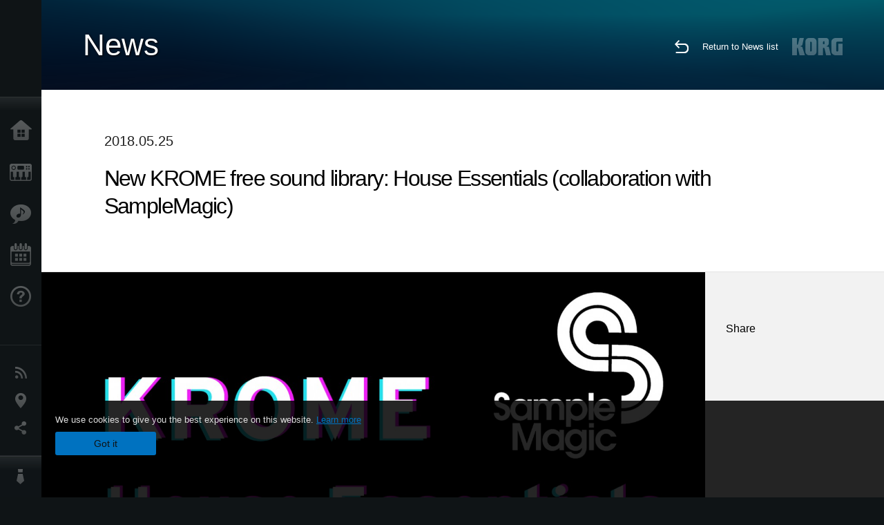

--- FILE ---
content_type: text/html; charset=UTF-8
request_url: https://www.korg.com/uk/news/2018/0525/
body_size: 90716
content:
<!DOCTYPE html>
<html lang="en">
<head>
	<meta charset="UTF-8">
	<meta name="author" content="author">
	<meta name="description" content="New KROME free sound library: House Essentials (collaboration with SampleMagic)">
	<meta name="keywords" content="KROME, House, Essentials, Sample, Magic, Samplemagic, new, sound, library, EDM">
<!-- www.korg.com -->
<meta property="og:title" content="News | New KROME free sound library: House Essentials (collaboration with SampleMagic) | KORG (U.K.)">
<meta property="og:type" content="website">
<meta property="og:url" content="https://www.korg.com/uk/news/2018/0525/">
<meta property="og:image" content="/global/images/ogp.jpg">
<meta property="og:description" content="New KROME free sound library: House Essentials (collaboration with SampleMagic)">
<meta property="og:site_name" content="KORG Global">
<meta property="fb:app_id" content="630166093696342">
<meta name="google-site-verification" content="T_481Q4EWokHo_Ds1_c2evx3fsM5NpsZeaDNIo0jTNs" />
<link rel="alternate" hreflang="ja-jp" href="https://www.korg.com/jp/news/2018/0525/" />
<link rel="alternate" hreflang="en-us" href="https://www.korg.com/us/news/2018/0525/" />
<link rel="alternate" hreflang="en-gb" href="https://www.korg.com/uk/news/2018/0525/" />
<link rel="alternate" hreflang="en-au" href="https://www.korg.com/au/news/2018/0525/" />
<link rel="alternate" hreflang="fr-fr" href="https://www.korg.com/fr/news/2018/0525/" />
<link rel="alternate" hreflang="fr-ca" href="https://www.korg.com/cafr/news/2018/0525/" />
<link rel="alternate" hreflang="de-de" href="https://www.korg.com/de/news/2018/0525/" />
<link rel="alternate" hreflang="de-at" href="https://www.korg.com/de/news/2018/0525/" />
<link rel="alternate" hreflang="de-ch" href="https://www.korg.com/de/news/2018/0525/" />
<link rel="alternate" hreflang="es-es" href="https://www.korg.com/es/news/2018/0525/" />
<link rel="alternate" hreflang="it-it" href="https://www.korg.com/it/news/2018/0525/" />
<link rel="alternate" hreflang="tr-tr" href="https://www.korg.com/tr/news/2018/0525/" />
<link rel="alternate" hreflang="en-ar" href="https://www.korg.com/meen/news/2018/0525/" />
<link rel="alternate" hreflang="en-sa" href="https://www.korg.com/meen/news/2018/0525/" />
<link rel="alternate" hreflang="en-eg" href="https://www.korg.com/meen/news/2018/0525/" />
<link rel="alternate" hreflang="fa-ir" href="https://www.korg.com/ir/news/2018/0525/" />
<link rel="alternate" hreflang="nl-nl" href="https://www.korg.com/nl/news/2018/0525/" />
<link rel="alternate" hreflang="nl-be" href="https://www.korg.com/nl/news/2018/0525/" />
<link rel="alternate" hreflang="ro-ro" href="https://www.korg.com/ro/news/2018/0525/" />
<link rel="alternate" hreflang="en-my" href="https://www.korg.com/my/news/2018/0525/" />
<link rel="alternate" hreflang="en-se" href="https://www.korg.com/se/news/2018/0525/" />
<link rel="alternate" hreflang="en-in" href="https://www.korg.com/in/news/2018/0525/" />
<link rel="alternate" hreflang="en-ca" href="https://www.korg.com/caen/news/2018/0525/" />
<link rel="alternate" hreflang="en-sg" href="https://www.korg.com/sg/news/2018/0525/" />
<link rel="alternate" hreflang="en-nz" href="https://www.korg.com/nz/news/2018/0525/" />
<link rel="alternate" hreflang="en-za" href="https://www.korg.com/za/news/2018/0525/" />
<link rel="alternate" hreflang="en-ph" href="https://www.korg.com/ph/news/2018/0525/" />
<link rel="alternate" hreflang="en-hk" href="https://www.korg.com/hken/news/2018/0525/" />
<link rel="alternate" hreflang="en-tw" href="https://www.korg.com/tw/news/2018/0525/" />
<link rel="alternate" hreflang="es-pe" href="https://www.korg.com/pe/news/2018/0525/" />
<link rel="alternate" hreflang="es-cl" href="https://www.korg.com/cl/news/2018/0525/" />
<link rel="alternate" hreflang="es-bo" href="https://www.korg.com/bo/news/2018/0525/" />
<link rel="alternate" hreflang="es-ar" href="https://www.korg.com/ar/news/2018/0525/" />
<meta name="viewport" content="width=device-width, initial-scale=1, minimum-scale=1, maximum-scale=1, user-scalable=0">
	<title>News | New KROME free sound library: House Essentials (collaboration with SampleMagic) | KORG (U.K.)</title>
	<link rel="shortcut icon" type="image/vnd.microsoft.icon" href="/global/images/favicon.ico" />
	<link rel="icon" type="image/vnd.microsoft.icon" href="/global/images/favicon.ico" />
	<link rel="apple-touch-icon" href="/global/images/apple-touch-icon.png" />
	<link rel="stylesheet" type="text/css" href="/global/css/normalize.css" media="all">
<link rel="stylesheet" type="text/css" href="/global/css/global_pc.css" media="all">
<link rel="stylesheet" type="text/css" href="/global/css/modal_pc.css" media="all">
<link rel="stylesheet" href="//use.typekit.net/dcz4ulg.css">
	<link rel="stylesheet" type="text/css" href="/global/css/news/news_pc.css" media="all"><link rel="stylesheet" type="text/css" href="/global/css/artists/artists_common.css" media="all"><link rel="stylesheet" type="text/css" href="/global/css/contents_block_mc.css" media="all">	<script src="/global/js/jquery.min.js" type="text/javascript"></script>
<script src="/global/js/setting.js" type="text/javascript"></script>
<script src="/global/js/global_pc.js" type="text/javascript"></script>
<script src="//fast.fonts.net/jsapi/66f1fc9f-f067-4243-95c4-af3b079fba0f.js"></script>
	<script src="/global/js/news/news.js" type="text/javascript"></script><script id="st-script" src="https://ws.sharethis.com/button/buttons.js"></script><script src="/global/js/contents_block_mc.js" type="text/javascript"></script><script src="/global/js/news/news_detail.js" type="text/javascript"></script>	<!--[if lt IE 9]>
	<script src="https://css3-mediaqueries-js.googlecode.com/svn/trunk/css3-mediaqueries.js"></script>
	<![endif]-->
	<script>
//	(function(i,s,o,g,r,a,m){i['GoogleAnalyticsObject']=r;i[r]=i[r]||function(){
//	(i[r].q=i[r].q||[]).push(arguments)},i[r].l=1*new Date();a=s.createElement(o),
//	m=s.getElementsByTagName(o)[0];a.async=1;a.src=g;m.parentNode.insertBefore(a,m)
//	})(window,document,'script','//www.google-analytics.com/analytics.js','ga');
	</script>

</head>
<body id="country_uk">
<span style="display: none;">0123456789</span>
	<script>
			//event tracker
			var _gaq = _gaq || [];
			//var pluginUrl = '//www.google-analytics.com/plugins/ga/inpage_linkid.js';
			//_gaq.push(['_require', 'inpage_linkid', pluginUrl]);
			_gaq.push(['_setAccount', 'UA-47362364-1']);
			_gaq.push(['_trackPageview']);
			//

//		ga('create', 'UA-47362364-1', 'korg.com');
//		ga('send', 'pageview');
	</script>
	<!-- Google Tag Manager -->
	<noscript><iframe src="//www.googletagmanager.com/ns.html?id=GTM-WVV2P7"
	height="0" width="0" style="display:none;visibility:hidden"></iframe></noscript>
	<script>(function(w,d,s,l,i){w[l]=w[l]||[];w[l].push({'gtm.start':
	new Date().getTime(),event:'gtm.js'});var f=d.getElementsByTagName(s)[0],
	j=d.createElement(s),dl=l!='dataLayer'?'&l='+l:'';j.async=true;j.src=
	'//www.googletagmanager.com/gtm.js?id='+i+dl;f.parentNode.insertBefore(j,f);
	})(window,document,'script','dataLayer','GTM-WVV2P7');</script>
	<!-- End Google Tag Manager -->
	<!--global navigation-->
	<div id="global" style="width:60px;" class="close">
		<div id="logo">
			<h1><a href="/uk/"><img src="/global/images/logo_korg.jpg" alt="KORG" width="105" height="37" /></a></h1>
		</div>
		<div id="icon_list"><img src="/global/images/icon_list.png" alt="list icon" width="25" height="20" /></div>
		<div id="icon_list_close"><img src="/global/images/icon_list_close.png" alt="list icon" width="25" height="25" /></div>
		<div id="global_inner">
			<div id="global_slidearea">
				<div id="menu">
					<ul>
						<li id="home" ><a href="/uk/">Home</a></li>
						<li id="products" ><a href="/uk/products/">Products</a></li>
						
												<li id="features" >
												<a href="/uk/features/" target="_top">Features</a>
												</li>
						
												<li id="event" >
												<a href="/uk/events/" target="_top">Events</a>
												</li>
						
						<li id="support" >
							<a href="/uk/support/">Support</a>
						</li>
																	</ul>
				</div>
				<div id="modal">
					<ul>
						<li id="news"><a href="/uk/news/">News</a></li>
						<!--<li id="news"><a href="#/uk/news/" id="news-link">News</a></li>-->
						<!--<li id="search"><a href="#/uk/search/" id="search-link">Search</a></li>-->
						<li id="region"><a href="javascript:void(0); return false;" id="region-link">Location</a></li>
						<li id="social_media"><a href="javascript:void(0); return false;" id="sns-link">Social Media</a></li>
					</ul>
				</div>
				<div id="about">
					<ul>
						<li id="corporate" ><a href="/uk/corporate/">About KORG</a></li>
					</ul>
				</div>
			</div>
		</div>
		<div id="global_scroll" class="scrollbar">
						<div class="scrollbar-thumb"></div>
		</div>
	</div>
	<!--main contents-->
	<div id="main_contents" class="close_main_contents" country_id="826">
<!-- ##CONTENTS-START## -->
	<div id="news_result_view" class="main_view">
		<!-- ヘッダー -->
		<div id="door_header" class="header_view">
			<h2>News</h2>
			<img class="header_view_bg_pc" src="/global/images/header/header_blue_pc.png" />
			<img class="header_view_bg_sp" src="/global/images/header/header_blue_sp.png" />
			<div class="header_view_icons">
				<div class="header_icons_return">
					<a href="../../"><img src="/global/images/icon_return.png"></a>
				</div>
				<div class="header_icons_link">
					<a href="../../">Return to News list</a>
				</div>
				<div class="header_icons_logo">
					<img src="/global/images/static_logo.png">
				</div>
				<div class="clear"></div>
			</div>
			<div class="clear"></div>
		</div>

		<div id="news_result_atricle">
			<div class="news-atricle">
				<div class="news-article-content">
					<div class="news-article-meta mb10">
					2018.05.25					</div>
					<div class="news-article-title">
						<h2>
							New KROME free sound library: House Essentials (collaboration with SampleMagic)						</h2>
					</div>

					<ul class="news-article-tag cf">
					<li><a href="?cont=cont_2" class="news-article-tag-btn axis-r">Products</a></li>
					</ul>
				</div>
			</div>
		</div>




		<!--contents_block ここから-->
		<div id="news_contents_block_atricle">
		<section id="contents_block">
		
<!-- TYPE O PATTERN -->
<section class="block type-o  pad_b80">
<p>
<img src="https://cdn.korg.com/uk/news/upload/33e873bb8ae1017e61c5108517f4818e_pc.jpg" alt="" /></p>

</section>
<!-- END OF TYPE O PATTERN -->

<!-- TYPE S PATTERN -->
<section class="block type-s cv_white pad_b80">
<div class="side-margin">
<div class="container_s">


	<div>
	In collaboration with Sample Magic, KORG brings you our latest data set for KROME, &ldquo;House Essentials&rdquo;.
<br />
<br />Created with the house and dance music producer in mind, the set is packed with essential EPs, basses, synth stabs, pads and plucks. In addition, Sample Magic have provided 27 expertly crafted sample extracts from their Progressive House 2 and White label East Coast House collections.
<br />
<br />These have been integrated into 2 new drum kits that combine KROME&rsquo;s internal EDM one-shot drum samples. There are a total 64 new User Programs, expertly crafted by the KORG voicing team, as well as 2 &ldquo;Showcase&rdquo; demo sequences.	</div>

</div>
</div>
</section>
<!-- END OF TYPE S PATTERN -->

<!-- TYPE G PATTERN -->
<section class="block type-g cv_white pad_b60">
<div class="side-margin">



<ul class="box_type-g">

<li class="btn"><a href="https://www.korg.com/products/synthesizers/krome/bonus_prog.php" target="_self" class="valign_btn">Go to the KROME Bonus sound library page for more information</a></li>
</ul>


</div>
</section>
<!-- END OF TYPE G PATTERN -->

<!-- TYPE G PATTERN -->
<section class="block type-g cv_white pad_b60">
<div class="side-margin">



<ul class="box_type-g">

<li class="btn"><a href="https://www.korg.com/us/support/download/software/0/85/3857/" target="_self" class="valign_btn">You can download the Krome &quot;House Essentials&quot; library here</a></li>
</ul>


</div>
</section>
<!-- END OF TYPE G PATTERN -->


<!-- TYPE C PATTERN -->
<section class="block type-c cv_white pad_b80">
<div class="side-margin">

<!-- END OF .title_type_c -->


<div class="column_image_type_c">


<div class="box_image_type_c">
<img src="https://cdn.korg.com/uk/news/upload/f5edc5369ed5356898e24588bad1e8df_pc.png" alt="" />
</div>
<!-- END OF .box_image_type_c -->
</div>
<!-- END OF .column_image_type_c -->


<div class="column_text_type_c">


<div class="box_text_type_c">
<p>Sample Magic is the world&#39;s leading provider of pro-audio loops and samples to music producers across a range of genres, from house and electro through dubstep to disco to chill out and soundtrack. For over ten years Sample Magic have specialised in the finest cutting-edge audio, plugins, apps and courses, building a reputation for unique, award-winning products. Every loop or sample released is masterfully crafted by the best producers in the industry and is guaranteed 100% copyright cleared for your peace of mind, meaning they can be used freely in your productions without hesitation.</p>

</div>
<!-- END OF .box_text_type_c -->


</div>
<!-- END OF .column_text_type_c -->
</div>
</section>
<!-- END OF TYPE C PATTERN -->

<!-- TYPE S PATTERN -->
<section class="block type-s cv_white pad_b80">
<div class="side-margin">
<div class="container_s">


	<div>
	<iframe allow="autoplay" frameborder="no" height="450" scrolling="no" src="https://w.soundcloud.com/player/?url=https%3A//api.soundcloud.com/playlists/525509202%3Fsecret_token%3Ds-Iqyy5&amp;color=%23ff5500&amp;auto_play=false&amp;hide_related=false&amp;show_comments=true&amp;show_user=true&amp;show_reposts=false&amp;show_teaser=true" width="100%"></iframe>	</div>

</div>
</div>
</section>
<!-- END OF TYPE S PATTERN -->
		</section>
		<!--contents_block ここまで-->

			<div id="news_result_info">


				

								<div class="info_block">
					<h3>Share</h3>
					<div class="sns_inner">
					<span class='st_facebook_hcount' displayText='Facebook'></span>
<span class='st_googleplus_hcount' displayText='Google +'></span>					</div>
				</div>
			</div>
		</div>


		
		<div id="news_result_footer">
			<h4 class="pbLv1">More News</h4>
			<dl>
			<dt>2026.01.16</dt><dd><a href="https://www.korg.com/products/dj/kaoss_pad_kpv/" target="_self">KAOSS PAD V A Touch Evolution. KAOSS PAD returns with a reimagined touch interface, expanded effects, and a workflow built for modern creators.</a></dd><dt>2026.01.15</dt><dd><a href="https://www.korg.com/products/digitalpianos/liano_live/" target="_self">Liano LIVE! - Go Live Instantly With the All-in-One Piano Made for Creators</a></dd><dt>2026.01.15</dt><dd><a href="https://www.korg.com/products/tuners/metroclip/" target="_self">MetroClipーA new era of “seeing” the tempo. A metronome designed to let you focus on your performance.</a></dd><dt>2026.01.15</dt><dd><a href="/uk/news/2026/0115/" target="_self">A new world of classic and modern filter design. KORG Collection - Filter Ark is now available! Limited Time Sale.</a></dd><dt>2026.01.15</dt><dd><a href="https://www.korg.com/products/computergear/microaudio/" target="_self">microAUDIO 22 / 722  Compact Design Meets Studio Clarity. An essential audio interface and an audio interface with KORG's legendary analogue filter.</a></dd><dt>2025.12.17</dt><dd><a href="/uk/news/2025/1217/" target="_self">KORG iWAVESTATION - The latest update featuring AUv3 support is now available! Limited Time Sale.</a></dd><dt>2025.12.02</dt><dd><a href="/uk/news/2025/1202/" target="_self">Voice Of Rapture: A New Sound Expansion Library for KORG Module is Now Available. Cyber Monday Sale!</a></dd><dt>2025.11.13</dt><dd><a href="https://www.korg.com/products/digitalpianos/poetry_m/" target="_self">Poetry Magnifique - A Tribute to Chopin’s Beloved Sound</a></dd><dt>2025.11.13</dt><dd><a href="http://www.korg.com/products/computergear/bm_1/" target="_self">BM-1 BLUETOOTH® MIDI INTERFACE  Smart music production, free from cables.</a></dd><dt>2025.10.28</dt><dd><a href="/uk/news/2025/1028/" target="_self">KORG Collection 6 - The ultimate synthesizer suite, three newly added legendary instruments are now available. Limited time sale!</a></dd><dt>2025.10.24</dt><dd><a href="/uk/news/2025/1024/" target="_self">KRONOS/NAUTILUS Sound Libraries: New libraries from all developers</a></dd><dt>2025.09.22</dt><dd><a href="/uk/news/2025/0918/" target="_self">M1 Le V2 is now available with a Refined design and support for the latest OS. M1 V2 upgrade campaign!</a></dd><dt>2025.07.17</dt><dd><a href="https://www.korg.com/products/digitalpianos/e1_air/" target="_self">E1 Air - Beauty in Sound and Form</a></dd><dt>2025.07.08</dt><dd><a href="/uk/news/2025/0708/" target="_self">M1 Best Selection: A New Sound Expansion Library for KORG Module is now available. Summer Sale!</a></dd><dt>2025.06.26</dt><dd><a href="/uk/news/2025/0626/" target="_self">Make music a fun game-like experience. KORG Gadget for PlayStation now available!</a></dd><dt>2025.06.19</dt><dd><a href="https://www.korg.com/products/digitalpianos/b2_plus/" target="_self">B2+ - Start Your Piano Journey. Easily and Authentically.</a></dd><dt>2025.04.17</dt><dd><a href="/uk/news/2025/0417/" target="_self">"Shoulder Pads": A New Expansion Sound Pack for KORG Module and opsix. Spring Sale!</a></dd><dt>2025.04.11</dt><dd><a href="/uk/news/2025/0402/" target="_self">Introducing microKORG2 Soundpacks & Librarian App! Spring Sale with up to 50% off.</a></dd><dt>2025.02.26</dt><dd><a href="/uk/news/2025/0226/" target="_self">Keystage Gains NKS Compatibility and Komplete 15 Select Bundle</a></dd><dt>2025.02.06</dt><dd><a href="/uk/news/2025/0206/" target="_self">Future Synths: A New Sound Expansion Pack for KORG Module is Now Available!</a></dd><dt>2025.01.17</dt><dd><a href="https://www.korg.com/products/audio/handytraxx_1bit/" target="_self">handytraxx 1bit - The Ultimate Vinyl Experience: High-Quality Playback and 1bit Recording</a></dd><dt>2025.01.17</dt><dd><a href="https://www.korg.com/products/audio/handytraxx_tube/" target="_self">handytraxx tube - Bringing the analog record experience closer to you.</a></dd><dt>2025.01.17</dt><dd><a href="https://www.korg.com/products/audio/handytraxx_tube_j/" target="_self">handytraxx tube J - Introducing a Premium Hi-Fi Experience: handytraxx tube J with the JICO Clipper MM Cartridge</a></dd><dt>2025.01.17</dt><dd><a href="https://www.korg.com/products/tuners/pitchblack_x_crbl/" target="_self">Pitchblack X CR/BL - Precision Meets Style, Pitchblack X in Vibrant New Colors!</a></dd><dt>2025.01.17</dt><dd><a href="https://www.korg.com/products/dj/handytraxx_play/" target="_self">handytraxx play - Portable vinyl performance, perfected.</a></dd><dt>2025.01.16</dt><dd><a href="https://www.korg.com/products/synthesizers/multipoly_module/" target="_self">multi/poly module - Amazing analog sounds that only digital can provide.</a></dd><dt>2025.01.16</dt><dd><a href="https://www.korg.com/products/software/multipoly_native/" target="_self">multi/poly native - Amazing analog sounds that only digital can provide  - now in your DAW.</a></dd><dt>2025.01.16</dt><dd><a href="https://www.korg.com/products/synthesizers/minikorg_700sm/" target="_self">miniKORG 700Sm - Thick bass, powerful leads - rich analog sounds at your fingertips.</a></dd><dt>2025.01.16</dt><dd><a href="https://www.korg.com/products/synthesizers/fisa_suprema_c/" target="_blank">FISA SUPREMA C - The magic of FISA SUPREMA, the world’s most powerful digital accordion, now in a lighter and more compact format.</a></dd><dt>2025.01.16</dt><dd><a href="https://www.korg.com/products/synthesizers/kronos3/" target="_self">KRONOS - The Ultimate Stage Icon Returns</a></dd><dt>2024.12.16</dt><dd><a href="/uk/news/2024/1216/" target="_self">NAUTILUS/KRONOS Sound Libraries: New/Update libraries from KORG and Kelfar Technologies</a></dd><dt>2024.12.10</dt><dd><a href="/uk/news/2024/1210/" target="_self">Timberveil Chord: A special piano library, rich with the warmth and depth of wood for KORG Module is Now Available. Holiday Sale!</a></dd><dt>2024.12.04</dt><dd><a href="/uk/news/2024/1204/" target="_self">New opsix soundpack - “Retro Game Resonance”. Holiday Sale Now On!</a></dd><dt>2024.12.03</dt><dd><a href="/uk/news/2024/1203/" target="_self">Introducing microKORG2 soundpacks! Holiday Sale.</a></dd><dt>2024.11.14</dt><dd><a href="https://www.korg.com/products/digitalpianos/pianorec" target="_self">PianoRec - Effortless High-Quality Recording on Your Smartphone</a></dd><dt>2024.10.24</dt><dd><a href="https://www.korg.com/products/synthesizers/multipoly/" target="_self">multi/poly - Amazing analog sounds that only digital can provide</a></dd><dt>2024.10.08</dt><dd><a href="/uk/news/2024/1008/" target="_self">NAUTILUS/KRONOS Sound Libraries: A new library from KORG</a></dd><dt>2024.10.03</dt><dd><a href="/uk/news/2024/1003/" target="_self">KORG Module with the new sound pack "Space Western" and added new features ideal for performance now available! Limited Time Sale.</a></dd><dt>2024.09.26</dt><dd><a href="https://www.korg.com/products/drums/mps10/v2.php" target="_self">Unlock Your Drum Performance Potential with the MPS-10 System Ver.2</a></dd><dt>2024.09.05</dt><dd><a href="/uk/news/2024/0905/" target="_self">KORG Collection 5 is now available via Splice’s Rent-To-Own! Available at only $15.99 per month.</a></dd><dt>2024.09.03</dt><dd><a href="http://www.korg.com/products/synthesizers/fisa_suprema/" target="_self">FISA SUPREMA - Passion, Craftsmanship and Cutting-edge Innovation</a></dd><dt>2024.08.06</dt><dd><a href="/uk/news/2024/0806/" target="_self">minilogue bass – minilogue Sound Packs Vol.8</a></dd><dt>2024.07.19</dt><dd><a href="/uk/news/2024/0719/" target="_self">KORG Collection 5 - The software collection for the ages now with three legendary instruments added. Limited Time Sale!</a></dd><dt>2024.07.18</dt><dd><a href="https://www.korg.com/products/synthesizers/pa5x_oriental/" target="_self">Pa5X Oriental - Elevate Your Music with Extraordinary Middle Eastern Sounds and Rhythms - Listen and Believe!</a></dd><dt>2024.07.04</dt><dd><a href="/uk/news/2024/0704/" target="_self">NAUTILUS/KRONOS Sound Libraries: New libraries from KORG and Kelfar Technologies</a></dd><dt>2024.07.03</dt><dd><a href="https://www.korg.com/products/synthesizers/pa5x/newos_3.php" target="_self">Pa5X - System Updater v1.3.0. is now available!</a></dd><dt>2024.07.01</dt><dd><a href="https://www.korg.com/products/accessories/pc_400pb/" target="_self">PC-400PB - Poetry dedicated piano chair.</a></dd><dt>2024.06.20</dt><dd><a href="https://www.korg.com/products/synthesizers/nautilus_at_gray/" target="_self">NAUTILUS AT Gray - Same powerful workstation, fresh new look!</a></dd><dt>2024.05.23</dt><dd><a href="/uk/news/2024/0523/" target="_self">KORG Gadget 3 latest update is now available, featuring new packs for genre select and support with NKS and AAX. Limited Time Sale!</a></dd><dt>2024.05.14</dt><dd><a href="https://www.korg.com/products/synthesizers/minilogue_xd_inverted/" target="_self">Meet the new Minilogue Inverted</a></dd><dt>2024.05.14</dt><dd><a href="http://www.korg.com/products/tuners/st1k/" target="_self">The New Standard in Tuners for Analogue and Modular Synthesizers</a></dd><dt>2024.05.09</dt><dd><a href="/uk/news/2024/0509/" target="_self">Make Music in Virtual Reality with the Full Release of KORG Gadget VR, a Futuristic Music Production Studio Space. Available Now!</a></dd><dt>2024.04.25</dt><dd><a href="https://www.korg.com/kaoss_replay/" target="_self">KAOSS REPLAY Version 2 now available</a></dd><dt>2024.04.04</dt><dd><a href="/uk/news/2024/0404/" target="_self">KORG iM1: The long-awaited latest update with iPhone and AUv3 support is now available! Spring Sale.</a></dd><dt>2024.04.03</dt><dd><a href="/uk/news/2024/0403/" target="_self">New Soundpacks release for wavestate, opsix - on sale for 50% off! </a></dd><dt>2024.04.02</dt><dd><a href="/uk/news/2024/0402/" target="_self">OASYS Piano: A New Sound Expansion Library for KORG Module is Now Available. Spring Sale!</a></dd><dt>2024.01.19</dt><dd><a href="http://www.korg.com/products/synthesizers/nts_1_mk2/" target="_self">NTS-1 digital kit mkII - Build it, tweak it, connect it; a world of synthesis at your fingertips!</a></dd><dt>2024.01.19</dt><dd><a href="https://www.korg.com/products/synthesizers/wavestate_module/" target="_self">wavestate module - A new modular model that makes a big difference in the music production environment</a></dd><dt>2024.01.19</dt><dd><a href="https://www.korg.com/products/synthesizers/opsix_module/" target="_self">opsix module - A new modular model that revolutionizes the music production environment</a></dd><dt>2024.01.19</dt><dd><a href="https://www.korg.com/products/synthesizers/modwave_module/" target="_self">modwave module - A new modular model that stimulates the music production environment with its extreme sound</a></dd><dt>2024.01.19</dt><dd><a href="https://www.korg.com/products/synthesizers/opsix_mk2/" target="_self">opsix mk II - A Full-Spectrum Sound Experience</a></dd><dt>2024.01.19</dt><dd><a href="http://www.korg.com/products/dj/nts_3/" target="_self">NTS-3 kaoss pad kit - Build your KAOSS</a></dd><dt>2024.01.18</dt><dd><a href="https://www.korg.com/products/synthesizers/grandstage_x/" target="_self">Grandstage X - Striking New Look, Inspiring New Sounds, Completely Redesigned Stage Piano</a></dd><dt>2024.01.18</dt><dd><a href="https://www.korg.com/products/synthesizers/kingkorg_neo/" target="_self">KingKORG NEO - Ultra-realistic Virtual Analogue sounds. Performance power, larger-than-life sounds</a></dd><dt>2024.01.18</dt><dd><a href="https://www.korg.com/products/synthesizers/microkorg2/" target="_self">microKORG - A new origin.</a></dd><dt>2024.01.18</dt><dd><a href="https://www.korg.com/products/synthesizers/microkorg2_bkwh/" target="_self">microKORG MBK/MWH - Celebrating the new microKORG with two color variations</a></dd><dt>2024.01.18</dt><dd><a href="https://www.korg.com/products/accessories/pa_as_mk2/" target="_self">PaAS MK2 – the Pa-series Amplification System for Pa5X, Pa4X and Pa3X</a></dd><dt>2024.01.17</dt><dd><a href="https://www.korg.com/products/digitalpianos/poetry/" target="_self">Poetry - The Piano For Lovers of Chopin</a></dd><dt>2024.01.17</dt><dd><a href="https://www.korg.com/products/tuners/cm_400/" target="_self">CM-400 - the ideal clip-on tuner microphone that attaches directly to your instrument</a></dd><dt>2024.01.17</dt><dd><a href="https://www.korg.com/products/tuners/tm_70t/" target="_self">Complete functionality in a compact body. The TM-70T, the long-awaited tuner and metronome combo is here.</a></dd><dt>2024.01.17</dt><dd><a href="http://www.korg.com/us/products/drums/kr_11/" target="_self">KR-11 - Compact and simple, the Rhythm Box is a fun way to practice and play anywhere, anytime.</a></dd><dt>2024.01.11</dt><dd><a href="/uk/news/2024/0111/" target="_self">More Powerful Than Ever, Quickly Turn Your Ideas Into Music - KORG Gadget 3 is now available!</a></dd><dt>2023.12.15</dt><dd><a href="/uk/news/2023/1215/" target="_self">NAUTILUS/KRONOS Sound Libraries: New/Update libraries from KORG and Kelfar Technologies</a></dd><dt>2023.11.22</dt><dd><a href="/uk/news/2023/1122/" target="_self">"Dreampop": A New Expansion Sound Pack for KORG Module. Black Friday Sale!</a></dd><dt>2023.11.09</dt><dd><a href="https://www.korg.com/kaoss_replay/" target="_self">KAOSS Replay - The flagship KAOSS is here</a></dd><dt>2023.11.08</dt><dd><a href="https://www.korg.com/mps10/" target="_self">MPS-10 - Redefine the beat: your control, your performance.</a></dd><dt>2023.10.25</dt><dd><a href="https://www.korg.com/products/synthesizers/modwave_mk2/" target="_self">modwave mk II - now with almost double the polyphony, expanded free-running LFOs, and more!</a></dd><dt>2023.10.25</dt><dd><a href="https://www.korg.com/keystage/" target="_self">Keystage: Creative inspiration meets expressive innovation Experience MIDI 2.0 Unleashed - the ultimate Poly Aftertouch Controller</a></dd><dt>2023.10.13</dt><dd><a href="/uk/news/2023/1013/" target="_self">KApro Iconic Suite "London Symphonic Orchestra": A New Sound Expansion Library for KORG Module is Now Available. Introductory Sale!</a></dd><dt>2023.10.12</dt><dd><a href="/uk/news/2023/1012/" target="_self">NAUTILUS/KRONOS Sound Libraries: New/Update libraries from KORG and Kelfar Technologies</a></dd><dt>2023.07.20</dt><dd><a href="/uk/news/2023/0720/" target="_self">Introducing "70's Earthy EP" and "Hyperpop" for KORG Module. Special Introductory Sale. </a></dd><dt>2023.07.14</dt><dd><a href="https://www.korg.com/products/synthesizers/nautilus_at/" target="_self">NAUTILUS AT - Powering new heights of musical expression</a></dd><dt>2023.07.13</dt><dd><a href="/uk/news/2023/0713/" target="_self">Introducing wavestate soundpacks! And wavestate & opsix sound packs Special Sale! </a></dd><dt>2023.07.07</dt><dd><a href="/uk/news/2023/0707/" target="_self">KORG Gadget VR - Make Music in VR. A Future Music Production Studio in VR space.</a></dd><dt>2023.07.07</dt><dd><a href="http://sequenzmusicgear.com/products/lineup2/#mp-large-msg" target="_self">SEQUENZ MP-LARGE-MSG - Multi-purpose carrying case for mid-sized gear.</a></dd><dt>2023.06.27</dt><dd><a href="https://www.korg.com/products/synthesizers/opsix_se/" target="_self">opsix SE - The Ultimate Union of Power and Performance.</a></dd><dt>2023.06.27</dt><dd><a href="https://www.korg.com/products/synthesizers/opsix_se_platinum/" target="_self">opsix SE Platinum - Special limited edition of opsix SE.</a></dd><dt>2023.06.23</dt><dd><a href="/uk/news/2023/0623/" target="_self">NAUTILUS/KRONOS Sound Libraries: New libraries from KORG and Sounds of Planet</a></dd><dt>2023.06.20</dt><dd><a href="https://www.korg.com/products/synthesizers/wavestate_mk2/" target="_self">wavestate mk II - Legendary synthesis, radically re-imagined. Extended polyphony, extended possibilities.</a></dd><dt>2023.06.20</dt><dd><a href="https://www.korg.com/products/synthesizers/wavestate_se/" target="_self">wavestate SE - Organic, inspirational, and mind-blowingly powerful.</a></dd><dt>2023.06.20</dt><dd><a href="https://www.korg.com/products/synthesizers/wavestate_se_platinum/" target="_self">wavestate SE Platinum - Special limited edition of wavestate SE.</a></dd><dt>2023.06.16</dt><dd><a href="https://www.korg.com/products/dj/nts_2/index.php" target="_self">NTS-2 oscilloscope kit - The modern musician's multi-tool</a></dd><dt>2023.05.25</dt><dd><a href="/uk/news/2023/0525/" target="_self">"Intense Bass": A New Expansion Sound Pack for KORG Module. Special Introductory Sale - Limited Time Only!</a></dd><dt>2023.05.09</dt><dd><a href="https://www.korg.com/products/synthesizers/microkorg_crystal/" target="_self">microKORG Crystal - A shining homage to two decades of microKORG legacy</a></dd><dt>2023.03.31</dt><dd><a href="/uk/news/2023/0331/" target="_self">NAUTILUS/KRONOS Sound Libraries: New/Update libraries from A2D, KORG, KApro, Kelfar and Kid Nepro</a></dd><dt>2023.03.23</dt><dd><a href="https://www.korg.com/products/digitalpianos/liano/#colors" target="_self">Liano - Bringing more fun to the piano with five new vibrant colors, each with their own special charm.</a></dd><dt>2023.02.10</dt><dd><a href="/uk/news/2023/0210/" target="_self">KORG Collection 4 is now available via Splice’s Rent-To-Own! Available at only $15.99 per month.</a></dd><dt>2022.12.20</dt><dd><a href="/uk/news/2022/1220/" target="_self">Releasing 8 New opsix soundpacks! And a special Holiday Sale!</a></dd><dt>2022.12.08</dt><dd><a href="https://www.korg.com/products/software/modwave_native/" target="_self">modwave native - Synthesis powerhouse with distinctive wavetable timbres, Kaoss Physics, and Motion Sequencing 2.0. Now available as a plug-in for Mac and Windows.</a></dd><dt>2022.12.02</dt><dd><a href="/uk/news/2022/1202/" target="_self">KApro Iconic Suite "Cinematic Brass": A New Expansion Sound Library for KORG Module -  take advantage of this Holiday Sale!</a></dd><dt>2022.11.23</dt><dd><a href="/uk/news/2022/1123/" target="_self">KORG Collection 4 - The Synthesizer Collection for the ages with 3 unique instruments added. Limited time Sale!</a></dd><dt>2022.11.10</dt><dd><a href="https://www.korg.com/products/synthesizers/minilogue_bass/" target="_self">Minilogue Bass - Go deeper into analogue</a></dd><dt>2022.10.20</dt><dd><a href="/uk/news/2022/1020/" target="_self">"GENERAL 128" : A New Expansion Sound Library for KORG Module. Introductory Sale.</a></dd><dt>2022.09.28</dt><dd><a href="/uk/news/2022/0928/" target="_self">NAUTILUS/KRONOS Sound Libraries: 3 new libraries and 11 update libraries have been released.</a></dd><dt>2022.09.27</dt><dd><a href="/uk/news/2022/0927/" target="_self">"Manipulated Voices" : A New Expansion Sound Pack for KORG Module.</a></dd><dt>2022.09.15</dt><dd><a href="https://www.korg.com/products/digitalpianos/liano/" target="_self">Liano - Love Piano, Love Liano.</a></dd><dt>2022.09.15</dt><dd><a href="http://www.korg.com/products/drums/drumlogue/" target="_self">drumlogue - A paradigm shift in drum machines.</a></dd><dt>2022.09.15</dt><dd><a href="https://www.korg.com/pitchblack_x" target="_self">Pitchblack X - Our next-generation, pedal tuner featuring the new ULTRA BUFFER is even more powerful and easy to use.</a></dd><dt>2022.09.15</dt><dd><a href="https://www.korg.com/pitchblack_x_mini" target="_self">Pitchblack X mini - Our next-generation pedal tuner featuring the powerful new ULTRA BUFFER is even more compact and easy to use.</a></dd><dt>2022.09.15</dt><dd><a href="https://www.korg.com/pitchblack_xs" target="_self">Pitchblack XS - A new kind of pedal tuner, featuring an integrated display and footswitch.</a></dd><dt>2022.09.15</dt><dd><a href="https://www.korg.com/pitchblack_x_pro" target="_self">Pitchblack X Pro - Our new flagship rack-mounted tuner.</a></dd><dt>2022.09.08</dt><dd><a href="/uk/news/2022/0908/" target="_self">opsix native and wavestate native is now available via Splice’s Rent-To-Own!</a></dd><dt>2022.06.30</dt><dd><a href="https://www.korg.com/products/synthesizers/pa5x/" target="_self">Pa5X - Inspiring New Sounds, Refreshing New Workflow, Entirely New Arranger</a></dd><dt>2022.05.26</dt><dd><a href="/uk/news/2022/0526/" target="_self">"Plucks and Mallets" : A New Expansion Sound Pack with PCM for KORG Module - Hybrid is now available.</a></dd><dt>2022.04.21</dt><dd><a href="/uk/news/2022/0421/" target="_self">KApro Iconic Suite "Supreme Cello": A New Sound Expansion Library for KORG Module is Now Available. Introductory Sale!</a></dd><dt>2022.04.15</dt><dd><a href="/uk/news/2022/0415/" target="_self">NAUTILUS/KRONOS Sound Libraries: 3 new libraries and 6 update libraries have been released.</a></dd><dt>2022.04.05</dt><dd><a href="/uk/news/2022/0405/" target="_self">Introducing opsix Soundpacks!</a></dd><dt>2022.03.22</dt><dd><a href="/uk/news/2022/0322/" target="_self">wavestate native and opsix native: fully compatible, feature-complete software versions of the acclaimed hardware synths. Two week intro sale!</a></dd><dt>2022.03.01</dt><dd><a href="/uk/news/2022/0301/" target="_self">HC-61KEY, HC-76KEY, HC-88KEY - Product informations are now available.</a></dd><dt>2022.02.18</dt><dd><a href="/uk/news/2022/0218/" target="_self">KRONOS/NAUTILUS Sound Libraries: 4 new libraries and 4 update libraries have been released.</a></dd><dt>2021.12.23</dt><dd><a href="/uk/news/2021/1216/" target="_self">KORG Shop - Started sales of NAUTILUS and KRONOS Sound Libraries.</a></dd><dt>2021.12.21</dt><dd><a href="/uk/news/2021/1221/" target="_self">"mimoPop" : A New Expansion Sound Pack with PCM for KORG Module - Hybrid is now available.</a></dd><dt>2021.11.18</dt><dd><a href="/uk/news/2021/1118/" target="_self">KApro Iconic Suite "Solo Violin" : A New Sound Expansion Library for Korg Module is Now Available. Up to 50% off Black Friday Sale!</a></dd><dt>2021.09.29</dt><dd><a href="/uk/news/2021/0929/" target="_self">KRONOS Sound Libraries: 3 new libraries have been released.</a></dd><dt>2021.09.22</dt><dd><a href="/uk/news/2021/0922/" target="_self">"Halloween" : A New Expansion Sound Pack with PCM for KORG Module - Hybrid is now available.</a></dd><dt>2021.09.16</dt><dd><a href="/uk/news/2021/0916/" target="_self">New release - NAUTILUS Editor and NAUTILUS Plug-in Editor are now available!</a></dd><dt>2021.09.08</dt><dd><a href="/uk/news/2021/0908/" target="_self">KORG Software Bundle - Newly Added TuneCore</a></dd><dt>2021.09.01</dt><dd><a href="/uk/news/2021/090103/" target="_self">KORG Software Bundle - Reason Lite Bundle Ending and Switch to Reason+ Coupon</a></dd><dt>2021.08.04</dt><dd><a href="/uk/news/2021/0804/" target="_self">A special gift for miniKORG 700FS users</a></dd><dt>2021.07.29</dt><dd><a href="/uk/news/2021/0729/" target="_self">KORG Collection 3 - A Synthesizer Collection for the ages with 3 new masterpieces added.Limited time Sale!</a></dd><dt>2021.07.14</dt><dd><a href="/uk/news/2021/0714/" target="_self">Ableton released new "Live 11 Lite".</a></dd><dt>2021.06.30</dt><dd><a href="/uk/news/2021/0630/" target="_self">KRONOS Sound Libraries: 26 new libraries have been released.</a></dd><dt>2021.06.25</dt><dd><a href="/uk/news/2021/0625/" target="_self">miniKORG 700FS Sound Librarian is now available!</a></dd><dt>2021.06.17</dt><dd><a href="/uk/news/2021/0617/" target="_self">"Tropical Pop" : A New Sound Expansion Pack for KORG Module is Now Available. Up to 50% off iOS apps Sale!</a></dd><dt>2021.05.25</dt><dd><a href="/uk/news/2021/0520/" target="_self">"Melodic Techno" : A New Sound Expansion Pack for KORG Module is now available.</a></dd><dt>2021.04.22</dt><dd><a href="/uk/news/2021/0422/" target="_self">"Neo Soul" : A New Sound Expansion Pack for KORG Module is now available.</a></dd><dt>2021.04.21</dt><dd><a href="/uk/news/2021/0421/" target="_self">KRONOS Sound Libraries - Six new libraries have been released.</a></dd><dt>2021.02.12</dt><dd><a href="/uk/news/2021/0212/" target="_self">A New Sound Expansion Pack for KORG Module : "Far North" is now available!</a></dd><dt>2021.01.18</dt><dd><a href="https://www.korg.com/products/synthesizers/arp2600_m/" target="_self">ARP 2600 M - The most iconic synth for the Modern musician</a></dd><dt>2021.01.18</dt><dd><a href="https://www.korg.com/products/accessories/st_wl/" target="_self">ST-WL - A stylish wooden keyboard stand for the SV-2, SV-1, D1.</a></dd><dt>2021.01.18</dt><dd><a href="https://www.korg.com/products/synthesizers/minikorg_700fs/" target="_self">miniKORG 700FS - Back To The Future: a limited edition authentic revival of the miniKORG 700.</a></dd><dt>2021.01.18</dt><dd><a href="https://www.korg.com/products/synthesizers/modwave/" target="_self">modwave - Synthesis powerhouse with distinctive wavetable timbres, Kaoss Physics, and Motion Sequencing 2.0.</a></dd><dt>2021.01.18</dt><dd><a href="https://www.korg.com/products/digitalpianos/lp_380/" target="_self">LP-380 - The 2021 model has a USB Type B connector.</a></dd><dt>2021.01.18</dt><dd><a href="https://www.korg.com/gm_1" target="_self">GM-1 -  Share the same tempo, enhance your sense of rhythm and move in time. An earphone-type metronome that lets you practice while moving. </a></dd><dt>2020.12.18</dt><dd><a href="/uk/news/2020/1218/" target="_self">A New Sound Expansion Pack for KORG Module : "80s Dance Pop" is now available! Up to 50% off during the Holiday Sale.</a></dd><dt>2020.11.18</dt><dd><a href="http://www.korg.com/products/dj/sq_64/" target="_self">SQ-64 POLY SEQUENCER - Step up to an unparalleled level of connectivity and control</a></dd><dt>2020.10.22</dt><dd><a href="/uk/news/2020/1022/" target="_self">KRONOS Sound Libraries: Three new libraries and one update library are released.</a></dd><dt>2020.10.13</dt><dd><a href="/uk/news/2020/1013/" target="_self">Version 4 of KORG Module is now available, with a new Hybrid Digital Synthesizer and AUv3 support. Limited Time Sale!</a></dd><dt>2020.08.19</dt><dd><a href="http://www.korg.com/products/dj/volca_sample2/" target="_blank">NEW volca sample - Now with USB and Librarian / Exclusive sample packs by Moe Shop and TORIENA Available for FREE</a></dd><dt>2020.08.19</dt><dd><a href="https://www.korg.com/products/synthesizers/krome_ex_cu/" target="_self">KROME EX COPPER - The KROME EX is now available in a special limited-edition copper color.</a></dd><dt>2020.06.10</dt><dd><a href="/uk/news/2020/0603/" target="_self">A New Sound Expansion Library for KORG Module : "Monumental Choir Dreams" from KApro. Up to 50% off iOS app sale!</a></dd><dt>2020.04.16</dt><dd><a href="/uk/news/2020/041602/" target="_self">Refined and evolved design. A free update for KORG Collection 2 is now available. Limited time sale.</a></dd><dt>2020.03.17</dt><dd><a href="https://www.korg.com/products/synthesizers/kronos_ti/" target="_self">KRONOS TITANIUM - Limited-edition model in a new stunningly eye-catching color combination</a></dd><dt>2020.03.17</dt><dd><a href="http://www.korg.com/products/digitalpianos/g1_air/#wa" target="_self">G1 Air - Now available in white woodgrain with a restful feel.</a></dd><dt>2020.02.28</dt><dd><a href="/uk/news/2020/0228/" target="_self">wavestate Sound Librarian is now available!</a></dd><dt>2020.02.05</dt><dd><a href="/uk/news/2020/0205/" target="_self">New KRONOS Sound Libraries: 3 new libraries from KApro, 1 new library from KARO, and 2 library updates from Kelfar</a></dd><dt>2020.01.14</dt><dd><a href="https://www.korg.com/pitchblack_mini_color/" target="_self">Pitchblack mini GR/OR/PU - Pick a tuner like you pick your sneakers. The Pitchblack mini is now available in three vivid new colors.</a></dd><dt>2020.01.14</dt><dd><a href="https://www.korg.com/pitchblack_advance_color/" target="_self">Pitchblack Advance BL/RD/WH - A lineup with three new colors, providing both beauty and durability</a></dd><dt>2020.01.14</dt><dd><a href="https://www.korg.com/rk_100s2/" target="_self">RK-100S 2 - More beautiful than ever. The long-awaited rebirth of KORG's famous keytar.</a></dd><dt>2020.01.10</dt><dd><a href="https://www.korg.com/arp2600_fs/" target="_self">ARP 2600 FS - Once, and for All</a></dd><dt>2020.01.09</dt><dd><a href="https://www.korg.com/ek_50_l/" target="_self">EK-50 L - Best-in-class sound and performance-ready aesthetics</a></dd><dt>2020.01.09</dt><dd><a href="https://www.korg.com/i3/" target="_self">i3 - Inspiring, Intuitive, and Instant</a></dd><dt>2020.01.08</dt><dd><a href="https://www.korg.com/sv_2/" target="_self">SV-2 - The Evolution of a Modern Classic </a></dd><dt>2020.01.08</dt><dd><a href="https://www.korg.com/xe20/" target="_self">XE20 - A digital piano with automatic accompaniment; a full concert performance experience at home.  </a></dd><dt>2020.01.08</dt><dd><a href="https://www.korg.com/xe20sp/" target="_self">XE20SP - A digital piano with automatic accompaniment; a full concert performance experience at home.  </a></dd><dt>2020.01.07</dt><dd><a href="https://www.korg.com/wavestate/" target="_self">wavestate - Legendary synthesis, radically re-imagined.  Organic, inspirational, and mind-blowingly powerful.</a></dd><dt>2019.12.26</dt><dd><a href="/uk/news/2019/1122/" target="_self">The "TRITON" music workstation revived: KORG Collection - TRITON is now available! Limited Time Sale.</a></dd><dt>2019.11.15</dt><dd><a href="https://www.korg.com/g1_air/" target="_self">G1 Air - With unparalleled sound and a beautifully expressive playing experience.</a></dd><dt>2019.10.08</dt><dd><a href="https://www.korg.com/minilogue_xd_pw/" target="_self">Now, it’s available as a limited-edition model in an elegant pearl white color.</a></dd><dt>2019.09.20</dt><dd><a href="/uk/news/2019/0920/" target="_self">KRONOS Sound Libraries: New pricing for KApro library.</a></dd><dt>2019.09.13</dt><dd><a href="/uk/news/2019/091302/" target="_self">Long-awaited KROSS 2 Option Libraries now available!</a></dd><dt>2019.09.06</dt><dd><a href="https://www.korg.com/pc_2_pokemon/" target="_self">Pitchclip 2 PFD/PHT/PZG/PPK - Announcing the limited-edition KORG tuner celebrating beloved Pokémon.</a></dd><dt>2019.09.06</dt><dd><a href="https://www.korg.com/ma_2_pokemon/" target="_self">MA-2 PK/EV - KORG has partnered with Pokémon to bring you a limited-edition KORG metronome.</a></dd><dt>2019.09.05</dt><dd><a href="https://www.korg.com/kross2_88mb/" target="_self">KROSS 88 MB - The definitive “do-everything” synth workstation, with a huge variety of sounds and a new matte black finish.</a></dd><dt>2019.09.05</dt><dd><a href="https://www.korg.com/us/products/sythesizers/pa700_rd/" target="_self">Pa700 RD - A vivid red finish to light up the stage.</a></dd><dt>2019.09.04</dt><dd><a href="http://www.korg.com/products/dj/nts_1" target="_self">Nu:tekt NTS-1 digital kit: Build it, tweak it, connect it; a world of synthesis at your fingertips!</a></dd><dt>2019.08.01</dt><dd><a href="/uk/news/2019/0801/" target="_self">KRONOS Sound Libraries - New pricing for Kelfar libraries.</a></dd><dt>2019.07.18</dt><dd><a href="/uk/news/2019/071802/" target="_self">KRONOS Sound Libraries - Three new libraries, one new bundle package, 11 update libraries and one free library are released.</a></dd><dt>2019.07.18</dt><dd><a href="https://www.korg.com/products/tuners/pitchclip2_plus/" target="_self">Pitchclip 2+ - A clip-on tuner that makes tuning an everyday habit</a></dd><dt>2019.06.21</dt><dd><a href="https://www.korg.com/b2/" target="_self">B2 - A piano for new beginnings.  Packed with features for beginners through experts.</a></dd><dt>2019.06.21</dt><dd><a href="https://www.korg.com/b2sp/" target="_self">B2SP - A full piano setup for home or classroom. B2SP comes with everything a pianist needs.</a></dd><dt>2019.06.21</dt><dd><a href="https://www.korg.com/b2n/" target="_self">B2N - A piano for new beginnings. B2N brings a light touch keyboard to the grand piano experience.</a></dd><dt>2019.06.21</dt><dd><a href="https://www.sequenzmusicgear.com/products/lineup2/#sc-b2n" target="_self">SEQUENZ SC-B2N - Soft case for B2N</a></dd><dt>2019.06.21</dt><dd><a href="https://www.korg.com/puttrhythm" target="_self">PuttRhythm - Achieve victory with perfect putting.  PuttRhythm, the golf practice tool with a built-in metronome.</a></dd><dt>2019.06.21</dt><dd><a href="https://www.korg.com/d1/#wh/" target="_self">D1 WH - Stand out on any stage with the D1 in an elegant white.</a></dd><dt>2019.05.31</dt><dd><a href="/uk/news/2019/0531/" target="_self">KRONOS Sound Libraries: New pricing for KApro library.</a></dd><dt>2019.05.24</dt><dd><a href="/uk/news/2019/0524/" target="_self">KRONOS Sound Libraries: New pricing for KARO libraries.</a></dd><dt>2019.05.09</dt><dd><a href="/uk/news/2019/0509/" target="_self">KORG Software Bundle: Expansion of bundled products and extension of the free trial period for Skoove premium plan.</a></dd><dt>2019.05.09</dt><dd><a href="https://www.korg.com/products/synthesizers/minilogue_xd_module/" target="_self">minilogue xd module - The long-awaited desktop module of KORG’s next-generation analog synthesizer</a></dd><dt>2019.05.09</dt><dd><a href="https://www.korg.com/products/dj/volca_nubass/" target="_self">volca nubass - A powerful bass synth with a sound source based around a vacuum tube oscillator.</a></dd><dt>2019.05.09</dt><dd><a href="https://sequenzmusicgear.com/en/products/volca_rack/" target="_blank">SEQUENZ volca rack - Rack up those volcas. volca racks are all about “volcanomics” </a></dd><dt>2019.04.24</dt><dd><a href="https://www.korg.com/products/tuners/minipitch/" target="_self">MiniPitch - MiniPitch, a compact ukulele tuner. Three color variations.</a></dd><dt>2019.04.24</dt><dd><a href="https://www.korg.com/products/tuners/pitchclip2/#cp" target="_self">Pitch clip 2 CP - The Pitchclip 2 in eight fashionable colors.</a></dd><dt>2019.04.24</dt><dd><a href="https://www.korg.com/products/tuners/kdm_3/#wdwh" target="_self">KDM-3 Wooden White - Announcing a limited number of units in a gentle white color scheme.</a></dd><dt>2019.04.24</dt><dd><a href="https://www.korg.com/products/tuners/tm_60/#rd" target="_self">TM-60 RD - Now in a deep red color.</a></dd><dt>2019.03.05</dt><dd><a href="/uk/news/2019/0305/" target="_self">New KRONOS Sound Libraries: two new libraries from KORG, two new libraries from KApro, and one new library and two new bundle packages from Kid Nepro.</a></dd><dt>2019.02.28</dt><dd><a href="/uk/news/2019/0228/" target="_self">Evolve to the next generation with the best music production software & plugins - "KORG Gadget 2" is now available! Limited Time Sale.</a></dd><dt>2019.01.24</dt><dd><a href="/uk/news/2019/0124/" target="_self">KORG announces new products at Winter NAMM 2019!</a></dd><dt>2019.01.18</dt><dd><a href="/uk/news/2019/0118/" target="_self">With long-awaited Windows plugin compatibility, KORG Gadget 2 becomes the superior all in one music production software!</a></dd><dt>2019.01.17</dt><dd><a href="https://www.korg.com/products/synthesizers/kross2/#se" target="_self">KROSS Special Edition - Four new neon-colored models of the KORG KROSS</a></dd><dt>2019.01.16</dt><dd><a href="https://www.korg.com/products/synthesizers/krome_ex/" target="_self">KROME EX - An evolved go-to synthesizer with a focus on "FUTURE BASICS"</a></dd><dt>2019.01.16</dt><dd><a href="https://www.korg.com/products/synthesizers/kronos2/#se" target="_self">KRONOS Special Edition - Loaded with the new Italian Grand Piano, This special KRONOS features a lush red gradation finish</a></dd><dt>2019.01.15</dt><dd><a href="https://www.korg.com/products/synthesizers/minilogue_xd/" target="_self">minilogue xd - An evolved next-generation analog synthesizer with huge potential for sound design and performance.</a></dd><dt>2019.01.15</dt><dd><a href="https://www.korg.com/products/dj/volca_modular/" target="_self">volca modular - A semi-modular analog synthesizer that makes modular synthesis more accessible and understandable than ever before.</a></dd><dt>2019.01.15</dt><dd><a href="https://www.korg.com/products/dj/volca_drum/" target="_self">volca drum - Welcome to an infinitely expanding world of sound-design.  Joining volca kick and beats as the third, and most unique, drum synth in the volca lineup.</a></dd><dt>2018.11.29</dt><dd><a href="/uk/news/2018/1129/" target="_self">KORG ELECTRIBE Wave version 2 tutorial video now available!</a></dd><dt>2018.11.22</dt><dd><a href="/uk/news/2018/1122/" target="_self">KORG ELECTRIBE Wave has undergone a major update. The latest version 2 is now available providing sample import and compatibility with Ableton Live Project. Limited time sale now on!</a></dd><dt>2018.11.15</dt><dd><a href="https://www.korg.com/products/digitalpianos/c1_air/#wa" target="_self">The popular C1 Air Digital Piano is now available in a brand new and stylish “White Ash” finish.</a></dd><dt>2018.11.09</dt><dd><a href="/uk/news/2018/1109/" target="_self">“SEGA” & “TAITO” gadgets will be released in KORG Gadget for Nintendo Switch in Spring of 2019!</a></dd><dt>2018.10.17</dt><dd><a href="/uk/news/2018/1017/" target="_self">KRONOS Sound Libraries: New pricing for KApro libraries.</a></dd><dt>2018.10.16</dt><dd><a href="/uk/news/2018/1016/" target="_self">A new deluxe concert piano from the SYNTHOGY Ivory II series. KORG Module version 2.7 - now available!</a></dd><dt>2018.10.03</dt><dd><a href="/uk/news/2018/1003/" target="_self">Ableton released new "Live 10 Lite".</a></dd><dt>2018.10.01</dt><dd><a href="/uk/news/2018/1001/" target="_self">Now available for iPhone! KORG ELECTRIBE Wave has been updated to the latest version 1.1 for both iPad and iPhone.   Sale extended by popular demand.</a></dd><dt>2018.09.20</dt><dd><a href="/uk/news/2018/0920/" target="_self">​KORG Gadget for Nintendo Switch Supports Single Joy-Con™ Play in new version 1.2 update!</a></dd><dt>2018.09.10</dt><dd><a href="https://www.korg.com/rimpitch_c2/" target="_self">A reliable tuner that you attach to the sound hole of your instrument.  The Rimpitch-C2, a tuner designed specifically for acoustic guitar.</a></dd><dt>2018.09.10</dt><dd><a href="https://www.korg.com/ma_2/" target="_self">Now even easier to see and hear.  The MA-2 is the new must-have metronome for orchestral instruments.</a></dd><dt>2018.09.10</dt><dd><a href="https://www.korg.com/kdm_3_wdbk/" target="_self">A classic design with the functionality that you expect from a digital unit.  Make every day practicing more enjoyable with the KDM-3.</a></dd><dt>2018.09.10</dt><dd><a href="https://www.korg.com/products/synthesizers/ek_50/" target="_self">EK-50 - The keyboard that helps you play</a></dd><dt>2018.08.27</dt><dd><a href="/uk/news/2018/0827/" target="_self">The next evolution in music software. Produce state-of-the-art dance music: KORG ELECTRIBE Wave is now available!  Sale now on - for a Limited Time only!</a></dd><dt>2018.08.09</dt><dd><a href="/uk/news/2018/0809/" target="_self">KORG Gadget for Mac has been updated and features a new plugin: Stockholm by Reason. Sale extended by popular demand!</a></dd><dt>2018.07.18</dt><dd><a href="/uk/news/2018/0718/" target="_self">New Bonus styles for the Pa4X, Pa1000, and Pa700 are now available!</a></dd><dt>2018.07.11</dt><dd><a href="/uk/news/2018/0711/" target="_self">KORG Gadget for iOS / Mac collaboration with Propellerhead Reason. The new version of KORG Gadget adds a new gadget and is available now! Limited Time Sale.</a></dd><dt>2018.06.28</dt><dd><a href="https://www.korg.com/products/tuners/pitchclip2/" target="_self">Enhanced visibility and accuracy - Pitchclip 2 is now available!</a></dd><dt>2018.06.28</dt><dd><a href="https://www.korg.com/products/tuners/cm_300/" target="_self">Enables the utmost tuning accuracy - CM-300 is now available!</a></dd><dt>2018.06.28</dt><dd><a href="/uk/news/2018/0628/" target="_self">The newest version KORG Gadget for Nintendo Switch has been released.</a></dd><dt>2018.06.26</dt><dd><a href="/uk/news/2018/0626/" target="_self">New KRONOS Sound Libraries: one new library from Sounds of Planet, one new library from KApro.</a></dd><dt>2018.05.25</dt><dd><a href="/uk/news/2018/0525/" target="_self">New KROME free sound library: House Essentials (collaboration with SampleMagic)</a></dd><dt>2018.05.18</dt><dd><a href="/uk/news/2018/0518/" target="_self">New KRONOS Sound Libraries: one new library and four new bundle packages from Kelfar, two updated libraries from Purgatory Creek, and new pricing for Irish Acts libraries.</a></dd><dt>2018.04.27</dt><dd><a href="/uk/news/2018/042702/" target="_self">prologue SDK: Information update</a></dd><dt>2018.04.26</dt><dd><a href="/uk/news/2018/0426/" target="_self">Play Games. Make Music. A Music Creation Studio That Feels Like a Game. Finally, KORG Gadget for Nintendo Switch goes on sale!</a></dd><dt>2018.04.19</dt><dd><a href="/uk/news/2018/0419/" target="_self">A Music Creation Studio that Feels Like a Game! The KORG Gadget for Nintendo Switch will go on sale on April 26th.</a></dd><dt>2018.04.01</dt><dd><a href="/uk/news/2018/0401/" target="_self">The popular board game Monopoly as a synthesizer!? The updated KORG iMono/Poly brings you the collaboration you weren't expecting.</a></dd><dt>2018.02.27</dt><dd><a href="/uk/news/2018/0227/" target="_self">iAudioGate for iPhone special sale extended.</a></dd><dt>2018.02.20</dt><dd><a href="/uk/news/2018/022002/" target="_self">iAudioGate for iPhone version 4.0.0 is now available!</a></dd><dt>2018.02.09</dt><dd><a href="/uk/news/2018/0209/" target="_self">iAudioGate for iPhone: version 4.0, available February 20. - supports “PrimeSeat” high-resolution streaming playback.</a></dd><dt>2018.02.01</dt><dd><a href="/uk/news/2018/0201/" target="_self">The long-awaited AAX support update for the KORG Collection for Mac/Win has been released!</a></dd><dt>2018.02.01</dt><dd><a href="/uk/news/2018/020102/" target="_self">Latest update release adds three sound libraries from SCARBEE and KApro to the KORG Module!</a></dd><dt>2018.01.30</dt><dd><a href="/uk/news/2018/0130/" target="_self">New KRONOS Sound Libraries: one new and one updated libraries from KApro, and a new bundle package from Kid Nepro.</a></dd><dt>2018.01.26</dt><dd><a href="http://www.korg.com/uk/products/synthesizers/prologue/sdk.php" target="_self">The information for the prologue SDK was added to the prologue product page</a></dd><dt>2018.01.18</dt><dd><a href="/uk/news/2018/0118/" target="_self">KORG announces new products at Winter NAMM 2018!</a></dd><dt>2017.12.22</dt><dd><a href="/uk/news/2017/1222/" target="_self">A Synthesizer Collection Completely Reconstructed in Software: KORG Collection is now available!</a></dd><dt>2017.12.15</dt><dd><a href="/uk/news/2017/1215/" target="_self">New KRONOS Sound Libraries: Nine new libraries and one bundle package from KApro, Kid Nepro, Soundiron and Q Up Arts.</a></dd><dt>2017.12.01</dt><dd><a href="http://korg.com/uk/products/tuners/tm_60/" target="_self">TM-60 - A new, larger screen shows the tuner and metronome functions　simultaneously. The TM-60 — a must-have item for practicing.</a></dd><dt>2017.12.01</dt><dd><a href="http://www.korg.com/uk/products/synthesizers/minilogue/#pg" target="_self">minilogue PG - This new minilogue has a unique polished gray color that reflects beautifully in various lighting, ranging from silver, to dark gray, to black. </a></dd><dt>2017.12.01</dt><dd><a href="http://korg.com/uk/products/tuners/tm_60c/" target="_self">TM-60C - A set consisting of the TM-60 combo tuner/metronome that's packaged with the convenient CM-200 contact mic - the perfect partner for your daily instrumental practice.</a></dd><dt>2017.11.15</dt><dd><a href="/uk/news/2017/1115/" target="_self">Major update for KORG Gadget for Mac / iOS. The new version includes three new gadgets and the long awaited NKS support!</a></dd><dt>2017.11.02</dt><dd><a href="/uk/news/2017/1102/" target="_self">KApro releases new "Premium Class series" library for the KORG KRONOS</a></dd><dt>2017.10.11</dt><dd><a href="/uk/news/2017/1011/" target="_self">New KRONOS Sound Libraries: Eight new libraries from KApro, Soundiron, Purgatory Creek Soundware and Kelfar Technologies</a></dd><dt>2017.09.01</dt><dd><a href="/uk/news/2017/0901/" target="_self">New from KORG, the KROSS 2 Synthesizer, the new Pa Arranger series and the C1 Air, the newest addition to the KORG Digital Piano line.</a></dd><dt>2017.08.23</dt><dd><a href="/uk/news/2017/0823/" target="_self">Reviving a classic KORG analog synthesizer: KORG iMono/Poly is now available! And KORG Gadget also works with iMono/Poly - Montpellier.</a></dd><dt>2017.08.08</dt><dd><a href="/uk/news/2017/0808/" target="_self">New KRONOS Sound Libraries from KApro, Kelfar, and Kid Nepro</a></dd><dt>2017.08.01</dt><dd><a href="/uk/news/2017/080102/" target="_self">iAudioGate for iPhone: version 3.5 is now available! - create your own playlists, display lyrics, improved stability and ease of use-</a></dd><dt>2017.07.20</dt><dd><a href="/uk/news/2017/072002/" target="_self">KORG Gadget for Mac / for iOS has been updated with new preset sounds that are ready to go NOW!</a></dd><dt>2017.07.10</dt><dd><a href="/uk/news/2017/0710/" target="_self">Control TRAKTOR with nanoKONTROL Studio! Mapping data with optimal settings for TRAKTOR are now available. </a></dd><dt>2017.06.30</dt><dd><a href="/uk/news/2017/063002/" target="_self">New Bonus styles for the Pa4X OS 2.0 are now available!</a></dd><dt>2017.06.29</dt><dd><a href="http://www.korg-license-center.com/index.php?hl=en" target="_blank">Added online piano lessons "Skoove" to KORG Software Bundle.</a></dd><dt>2017.06.20</dt><dd><a href="/uk/news/2017/0620/" target="_self">New KRONOS Sound Libraries: four new libraries from Q Up Arts, one new library from KApro.</a></dd><dt>2017.05.31</dt><dd><a href="/uk/news/2017/0531/" target="_self">KORG x Allihoopa “KORG Gadget Special Contest” now open!</a></dd><dt>2017.05.26</dt><dd><a href="/uk/news/2017/0526/" target="_self">KORG Gadget for Mac version 1.1.0 has been released! A free lite version, KORG Gadget Le for Mac is also now available. </a></dd><dt>2017.03.29</dt><dd><a href="http://www.korg.com/uk/products/digitalpianos/g1_air/" target="_self">G1 Air - With unparalleled sound and a beautifully expressive playing experience, the G1 sets a new standard for the digital piano. </a></dd><dt>2017.03.29</dt><dd><a href="http://www.korg.com/uk/products/synthesizers/sv_1_black/#mr" target="_self">SV-1 MR - Metallic Red body of 2017 vintage.</a></dd><dt>2017.03.29</dt><dd><a href="http://www.korg.com/uk/products/synthesizers/kronos2_ls/" target="_self">KRONOS LS - Strike The Perfect Balance.</a></dd><dt>2017.03.24</dt><dd><a href="/uk/news/2017/0324/" target="_self">Soundiron releases four new sound libraries for the KORG KRONOS</a></dd><dt>2017.03.24</dt><dd><a href="/uk/news/2017/0321/" target="_self">"KORG Gadget for Mac", the all-in-one music production studio software, is now available! </a></dd><dt>2017.03.01</dt><dd><a href="/uk/news/2017/0301/" target="_self">New KRONOS Sound Libraries: new "Premium Class series" libraries from KApro, one updated library from Kelfar, and the special sale from Sounds of Planet.</a></dd><dt>2017.02.14</dt><dd><a href="/uk/news/2017/0214/" target="_self">New KRONOS Sound Libraries: two new libraries from Soundiron, and one new and one updated library from KApro.</a></dd><dt>2017.02.08</dt><dd><a href="/uk/news/2017/0208/" target="_self">Imagination becomes reality - "KORG Gadget for Mac", the all-in-one music production studio software, available February 28.</a></dd><dt>2017.01.26</dt><dd><a href="/uk/news/2017/012602/" target="_self">The tuner app "KORG cortosia" version 1.6.0 is now available.</a></dd><dt>2017.01.26</dt><dd><a href="/uk/news/2017/0126/" target="_self">iAudioGate for iPhone version 3.2.0 is now available!</a></dd><dt>2017.01.12</dt><dd><a href="/uk/news/2017/0112/" target="_self">KORG announces new products at Winter NAMM 2017!</a></dd><dt>2017.01.12</dt><dd><a href="/uk/news/2017/011202/" target="_self">From iOS to Mac. KORG Gadget, the all-in-one music production software, appears for Mac soon.</a></dd><dt>2016.12.20</dt><dd><a href="/uk/news/2016/1220/" target="_self">New KRONOS Sound Libraries: Five new libraries, one update, one bundle and seventeen new pricing libraries from Sounds of Planet, KApro, and Soundiron.</a></dd><dt>2016.12.01</dt><dd><a href="/uk/news/2016/1201/" target="_self">Creating sounds with time-varying timbre, on your mobile device. KORG iWAVESTATION is now available! KORG Gadget also works with the iWAVESTATION. </a></dd><dt>2016.12.01</dt><dd><a href="/uk/news/2016/120102/" target="_self">Play KORG’s revolutionary touch-based instrument on a variety of devices. KORG Kaossilator for Android is now available! </a></dd><dt>2016.11.25</dt><dd><a href="/uk/news/2016/112502/" target="_self">New KRONOS Sound Libraries: Six new libraries and two bundle packages from Soundiron, KApro, Purgatory Creek Soundware and Kid Nepro.</a></dd><dt>2016.11.01</dt><dd><a href="/uk/news/2016/1101/" target="_self">The legendary ARP sound, exquisitely reproduced in software. ARP ODYSSEi is now available!  KORG Gadget also works with the ODYSSEi. Limited time sale!</a></dd><dt>2016.11.01</dt><dd><a href="http://www.korg.com/uk/products/synthesizers/monologue/" target="_self">monologue - Next-generation monophonic analog synthesizer in a vivid five-color lineup</a></dd><dt>2016.11.01</dt><dd><a href="http://www.korg.com/uk/products/synthesizers/kingkorg/" target="_self">KingKORG BK - A modeling synthesizer that covers all synth sounds, the new black model arrives</a></dd><dt>2016.11.01</dt><dd><a href="http://www.korg.com/uk/products/tuners/pitchblack_advance/" target="_self">Pitchblack Advance - The ultimate pedal tuner, meeting the needs of every guitarist</a></dd><dt>2016.11.01</dt><dd><a href="http://www.korg.com/uk/products/tuners/beatlab_mini/" target="_self">BEATLAB mini - A metronome and rhythm trainer designed for the drummer and percussionist</a></dd><dt>2016.11.01</dt><dd><a href="http://www.korg.com/uk/products/tuners/ca_2/" target="_self">CA-2 - The ideal compact tuner for brass band or orchestra, now with a stylish new look</a></dd><dt>2016.11.01</dt><dd><a href="http://www.korg.com/uk/products/tuners/ga_2/" target="_self">GA-2 - A dedicated compact tuner for guitar/bass, with a stylish new look</a></dd><dt>2016.10.04</dt><dd><a href="/uk/news/2016/1004/" target="_self">New KRONOS Sound Libraries: two new libraries from Soundiron, one new library from KApro.</a></dd><dt>2016.09.01</dt><dd><a href="http://www.korg.com/uk/products/dj/volca_kick/" target="_self">volca kick - An analog kick generator that delivers powerful sounds from kick drum to kick bass</a></dd><dt>2016.09.01</dt><dd><a href="http://www.korg.com/uk/products/synthesizers/arpodyssey_module/" target="_self">ARP ODYSSEY Module Rev1 / 3 - Reborn again as an analog synthesizer module</a></dd><dt>2016.09.01</dt><dd><a href="http://www.korg.com/uk/products/tuners/in_earmetronome/" target="_self">In-EarMetronome - An ultra-small in-ear metronome that fits directly in your ear, making it ideal for personal practice</a></dd><dt>2016.09.01</dt><dd><a href="http://www.korg.com/uk/products/tuners/syncmetronome/" target="_self">SyncMetronome - Everyone hears the same tempo in their ear; an in-ear metronome with synchronization</a></dd><dt>2016.09.01</dt><dd><a href="http://www.korg.com/uk/products/tuners/strokerhythm/" target="_self">StrokeRhythm - Improve your swing with rhythm! An in-ear metronome for golf practice</a></dd><dt>2016.09.01</dt><dd><a href="http://www.korg.com/uk/products/dance/syncdancing/" target="_self">SyncDancing - Enjoy private dance lessons anytime. An ultra-miniature music player that you wear in your ear</a></dd><dt>2016.09.01</dt><dd><a href="http://www.korg.com/uk/products/tuners/tm_50/index.php#sl" target="_self">TM-50 SL – An all-new silver finish tuner/metronome</a></dd><dt>2016.09.01</dt><dd><a href="http://www.korg.com/uk/products/synthesizers/microkorg_s/" target="_self">microKORG S - Shape your sound, bring it anywhere. The microKORG S continues to build on the success of the original.</a></dd><dt>2016.08.25</dt><dd><a href="/uk/news/2016/082502/" target="_self">New KRONOS Sound Libraries from Kid Nepro: EXs180 Electric Guitars Volume 2 and new bundle packages.</a></dd><dt>2016.07.21</dt><dd><a href="http://www.korg.com/uk/products/dj/electribe/" target="_self">The electribe continues to evolve. A new metallic blue model, system updater, and bonus patterns are now available.</a></dd><dt>2016.07.21</dt><dd><a href="http://www.korg.com/uk/products/dj/electribe_sampler/" target="_self">The electribe sampler goes to next phase. A new metallic red model, system updater, and bonus patterns are now available.</a></dd><dt>2016.07.21</dt><dd><a href="http://www.korg.com/uk/products/tuners/tm_50tr/" target="_self">TM-50TR - A tuner/metronome that analyzes your tone as you play</a></dd><dt>2016.07.21</dt><dd><a href="http://www.korg.com/uk/products/tuners/pitchblack_mini/#wh" target="_self">Pitchblack mini WH - An all-new white finish compact pedal tuner</a></dd><dt>2016.07.21</dt><dd><a href="http://www.korg.com/products/digitalpianos/lp_380/" target="_self">LP-380 RWBK - The LP-380 stylish piano is now available in an all-new rosewood grain black finish!</a></dd><dt>2016.07.01</dt><dd><a href="/uk/news/2016/0701/" target="_self">New KRONOS Sound Libraries: There are six new libraries from Purgatory Creek Soundware including four collaborations with Acousticsamples, one from Kelfar Technologies, and one from KApro.</a></dd><dt>2016.07.01</dt><dd><a href="/uk/news/2016/070103/" target="_self">An unprecedented collaboration between KORG Gadget and BANDAI NAMCO Studios! Version 2.5 featuring three new gadgets is out now.</a></dd><dt>2016.07.01</dt><dd><a href="/uk/news/2016/070102/" target="_self">KORG Module major update making it a universal app compatible with iPads and iPhones.</a></dd><dt>2016.06.09</dt><dd><a href="http://www.korg.com/uk/products/tuners/pitchcrow_g/#cp" target="_self">PitchCrow-G CP - a limited-edition special color package with eight colors</a></dd><dt>2016.06.09</dt><dd><a href="http://www.korg.com/uk/products/computergear/plugkey/" target="_self">plugKEY - A mobile MIDI + audio interface that lets you play your iPhone/iPad using any keyboard</a></dd><dt>2016.06.03</dt><dd><a href="/uk/news/2016/0603/" target="_self">cortosia version 1.5.1 is now available.</a></dd><dt>2016.06.01</dt><dd><a href="http://www.korg.com/uk/products/accessories/st_s80/" target="_self">ST-S80 - A compact speaker stand ideal for the STAGEMAN 80</a></dd><dt>2016.06.01</dt><dd><a href="http://www.korg.com/uk/products/accessories/sc_minilogue/" target="_self">SC-MINILOGUE - A dedicated soft case for the minilogue</a></dd><dt>2016.04.23</dt><dd><a href="/uk/news/2016/0423/" target="_self">KORG cortosia tuning app is now available with support for euphonium. 50% discount on the regular price for two weeks only.</a></dd><dt>2016.04.22</dt><dd><a href="/uk/news/2016/042202/" target="_self">New KRONOS Sound Libraries: There are four new libraries (including one free title!) from KApro, one new library from Sounds of Planet, one new library from Kelfar Technologies who are also releasing an updated library and two bundle packages. </a></dd><dt>2016.04.01</dt><dd><a href="http://www.korg.com/uk/products/accessories/xvp_20/" target="_self">XVP-20 - Smoother and more compact. A new model of expression/volume pedal</a></dd><dt>2016.04.01</dt><dd><a href="http://www.korg.com/uk/products/synthesizers/pa4x_oriental/" target="_self">Pa4X ORIENTAL - Choose the Musical Partner to Deliver that Perfect Oriental Performance</a></dd><dt>2016.04.01</dt><dd><a href="http://www.korg.com/uk/products/tuners/sledgehammer_custom_100/" target="_self">Sledgehammer Custom 100 - Ultra-high-precision clip-type tuner now featured with a longer life span</a></dd><dt>2016.03.28</dt><dd><a href="/uk/news/2016/0328/" target="_self">KORG Gadget now offers complete support for the nanoKEY/KONTROL Studio! Gadget Le is now available. iDS-10 and iAudioGate are updated.</a></dd><dt>2016.03.10</dt><dd><a href="http://www.korg.com/uk/products/dj/volca_fm/" target="_self">volca fm - A polyphonic digital synthesizer that completely reproduces a classic FM sound engine</a></dd><dt>2016.02.25</dt><dd><a href="http://www.korg.com/uk/products/tuners/pitchblack_mini/" target="_self">Pitchblack mini - Small size, huge visibility! A compact pedal tuner that's ideal for any effect board.</a></dd><dt>2016.02.16</dt><dd><a href="/uk/news/2016/0216/" target="_self">KORG Gadget version 2 out now with iPhone/iPad Pro support and major updates for iDS-10, Module, iAudioGate.</a></dd><dt>2016.02.05</dt><dd><a href="/uk/news/2016/0205/" target="_self">KORG cortosia tuning app is now available with support for Trombone. 50% discount on the regular price starts from February 5 for one week.</a></dd><dt>2016.01.15</dt><dd><a href="/uk/news/2016/0115/" target="_self">KORG announces new products at Winter NAMM 2016!</a></dd><dt>2016.01.15</dt><dd><a href="/uk/news/2016/011502/" target="_self">Now Available! New KRONOS System Version 3.0.4 and fifteen new Sound Libraries: nine from Purgatory Creek Soundware including two collaborations with Acousticsamples, three from Bolder Sounds, and three from KApro.</a></dd><dt>2015.12.18</dt><dd><a href="/uk/news/2015/121803/" target="_self">Updates - KORG iOS music apps with Ableton Link integration.</a></dd><dt>2015.12.18</dt><dd><a href="/uk/news/2015/1218/" target="_self">New KRONOS Sound Libraries: two new libraries from KApro, one new library from Irish Acts and new pricing for KApro and KARO libraries.</a></dd><dt>2015.12.01</dt><dd><a href="/uk/news/2015/1201/" target="_self">KORG iDS-10 for iPhone - The DS-10 reborn. Special introductory price: 50% OFF!</a></dd><dt>2015.11.27</dt><dd><a href="http://www.korg.com/products/audio/audiogate4/download.php" target="_self">AudioGate 4 is now available</a></dd><dt>2015.11.20</dt><dd><a href="http://www.youtube.com/watch?v=LAiLLs3EigM" target="_blank">Introducing two new videos of volca sample OK GO edition!</a></dd><dt>2015.11.20</dt><dd><a href="http://www.korg.com/products/digitalpianos/b1/" target="_self">The Perfect Piano to exceed all Expectations - KORG Introduces Digital Piano B1</a></dd><dt>2015.11.04</dt><dd><a href="http://www.korg.com/products/controllers/microkey2/" target="_self">Introducing new microKEY series! Whether you’re producing in the studio, or creating on the go, the microKEY will give you exactly what you need – and nothing you don’t.</a></dd><dt>2015.11.04</dt><dd><a href="http://www.korg.com/products/dj/volca_sample_okgo_edition/" target="_self">volca sample OK GO edition - A powerful partnership between KORG and OK GO</a></dd><dt>2015.11.04</dt><dd><a href="http://www.korg.com/uk/products/dj/volca_sample/thirdpartyapps.php" target="_self">Introducing third party apps for volca sample!</a></dd><dt>2015.11.04</dt><dd><a href="/uk/news/2015/1104/" target="_self">The best selling high-quality mobile sound module app "KORG Module" for iPhone＆iPad has been updated. A sale celebrating the new release will be available only until November 30th!</a></dd><dt>2015.11.04</dt><dd><a href="http://www.korg.com/products/controllers/microkey2_air/" target="_self">Break free with the new microKEY Air series of wireless MIDI controllers!</a></dd><dt>2015.10.23</dt><dd><a href="http://www.korg.com/products/audio/ds_dac_10r/" target="_self">Enjoy a lifetime of listening to astounding audio fidelity―record it in DSD. Introducing new DS-DAC-10R 1BIT USB-DAC/ADC.</a></dd><dt>2015.10.23</dt><dd><a href="http://www.korg.com/products/audio/audiogate4/" target="_self">AudioGate 4, High Definition Audio Player Software, now includes the ability to create high-resolution audio recordings.</a></dd><dt>2015.10.22</dt><dd><a href="/uk/news/2015/1022/" target="_self">KApro releases six new sound libraries for the KORG KRONOS</a></dd><dt>2015.09.30</dt><dd><a href="/uk/news/2015/0930/" target="_self">iOS 9 latest compatibility status for KORG apps</a></dd><dt>2015.09.03</dt><dd><a href="/uk/news/2015/0903/" target="_self">KORG iELECTRIBE for iPhone - The ELECTRIBE reborn. A full-fledged rhythm machine for iPhone. Up to 50% OFF all KORG iOS apps!</a></dd><dt>2015.09.03</dt><dd><a href="http://www.korg.com/products/tuners/pitchblack_custom/" target="_self">Pitchblack Custom - 3D visual meter on a pedal tuner</a></dd><dt>2015.09.03</dt><dd><a href="http://www.korg.com/products/tuners/ga_custom/" target="_self">GA Custom - New card-type compact tuners! </a></dd><dt>2015.09.03</dt><dd><a href="http://www.korg.com/products/synthesizers/liverpool/" target="_self">Join the 60's music revolution that still rocks our music today!</a></dd><dt>2015.08.26</dt><dd><a href="/uk/news/2015/0826/" target="_self">KRONOS Sound Libraries: New Title/Updates, and New Pricing!</a></dd><dt>2015.07.24</dt><dd><a href="/uk/news/2015/0724/" target="_self">iAudioGate for iPhone version 1.0.3 is now available!</a></dd><dt>2015.07.22</dt><dd><a href="/uk/news/2015/0722/" target="_self">Available three new Updates for KRONOS!</a></dd><dt>2015.07.10</dt><dd><a href="http://www.korg.com/uk/products/digitalpianos/lp_380/page_4.php" target="_self">Check out special contents of LP-380 "Premium Japan Quality"!</a></dd><dt>2015.06.25</dt><dd><a href="http://www.korg.com/products/tuners/pitchcrow_g/" target="_self">PitchCrow-G, new clip-on tuner for guitar or bass, joined KORG tuner lineup!</a></dd><dt>2015.06.25</dt><dd><a href="/uk/news/2015/0625/" target="_self">New KORG cortosia tuning app is now available with support for Saxophone! <br>50% discount on the regular price starts from June 25 for one month!<br></a></dd><dt>2015.06.21</dt><dd><a href="https://www.youtube.com/watch?v=npukxYL9UJY" target="_self">KORG iM1 for iPad Demo & Review by Katsunori UJIIE [English Captions]</a></dd><dt>2015.06.12</dt><dd><a href="http://www.youtube.com/watch?v=p9LmHSAYd-M" target="_self">Check out artist impression video for KORG iM1 for iPad! </a></dd><dt>2015.06.02</dt><dd><a href="https://itunes.apple.com/us/app/korg-gadget/id791077159?ls=1&mt=8" target="_self">KORG Gadget for iPad ver 1.2.2 is now avalable!</a></dd><dt>2015.06.02</dt><dd><a href="http://www.korg.com/uk/products/software/korg_im1_for_ipad/whats_new.php" target="_self">KORG iM1 for iPad ver 1.0.2 is now avalable!</a></dd><dt>2015.05.25</dt><dd><a href="/uk/news/2015/0525/" target="_self">The new KORG M1 for iPad is now available! Special sale on KORG Apps!</a></dd><dt>2015.04.28</dt><dd><a href="http://www.korg.com/products/dj/kaossilator2s/faq.php" target="_self">kaossilator 2S FAQ is now available</a></dd><dt>2015.04.10</dt><dd><a href="/uk/news/2015/0410/" target="_self">New KORG cortosia tuning app is now available with support for both Violin and Cello! 50% discount on the normal price starts from April 10 for one week!</a></dd><dt>2015.04.08</dt><dd><a href="http://www.korg.com/uk/products/digitalpianos/havian_30/" target="_self">HAVIAN 30 is launched! The complete musical ensemble for your home.</a></dd><dt>2015.04.08</dt><dd><a href="http://www.korg.com/uk/products/tuners/canned_tuner/" target="_self">Canned Tuner from KORG!</a></dd><dt>2015.04.07</dt><dd><a href="/uk/news/2015/0407/" target="_self">New KRONOS Sound Libraries: one title from KApro, one title from Kelfar, and three free libraries from Purgatory Creek</a></dd><dt>2015.04.01</dt><dd><a href="/uk/news/2015/0401/" target="_self">Updates - AudioGate v3.0.3 and DS-DAC Driver software v1.0.7 (beta) for the Mac OS</a></dd><dt>2015.03.30</dt><dd><a href="http://www.korg.com/uk/products/software/korg_module_for_ipad/whats_new.php" target="_self">Announcing software update version 1.1 for KORG Module for iPad!</a></dd><dt>2015.03.20</dt><dd><a href="/uk/news/2015/0320/" target="_self">KApro releases four new and one update libraries for the Korg KRONOS</a></dd><dt>2015.02.27</dt><dd><a href="/uk/news/2015/0227/" target="_self">PAINTVOX plays KORG electribe.</a></dd><dt>2015.02.24</dt><dd><a href="http://www.korg.com/uk/products/dj/kaoss_dj/features.php#serato" target="_self">Sereto DJ Intro for Kaoss DJ is available for free download!</a></dd><dt>2015.02.20</dt><dd><a href="/uk/news/2015/0220/" target="_self">Hercelot plays KORG electribe.</a></dd><dt>2015.02.13</dt><dd><a href="/uk/news/2015/0213/" target="_self">mryat plays KORG electribe.</a></dd><dt>2015.01.22</dt><dd><a href="/uk/news/2015/012202/" target="_self">Experience 5.6MHz DSD live streaming with the KORG DS-DAC series.</a></dd><dt>2015.01.15</dt><dd><a href="/uk/news/2015/0114/" target="_self">New and updated KRONOS Sound Libraries from KApro, Irish Acts, and Kelfar.</a></dd><dt>2014.12.26</dt><dd><a href="http://www.arpsynth.com/" target="_blank">Forty years in the making, a New Evolution. Be ready for the ARP ODYSSEY of today. </a></dd><dt>2014.12.18</dt><dd><a href="/uk/news/2014/1218/" target="_self">KORG DSN-12 and KORG M01D are now 50 % off. </a></dd><dt>2014.12.11</dt><dd><a href="/uk/news/2014/121102/" target="_self">AudioGate v3.0.3 and DS‐DAC driver software v1.0.6 for the Mac OS. </a></dd><dt>2014.12.11</dt><dd><a href="http://www.korg.com/uk/products/synthesizers/kingkorg/page_5.php" target="_self">Dear all KingKORG users! Get free Bonus Programs!</a></dd><dt>2014.12.11</dt><dd><a href="/uk/news/2014/1211/" target="_self">KRONOS Sound Libraries – new prices  for KApro libraries</a></dd><dt>2014.12.05</dt><dd><a href="/uk/news/2014/1205/" target="_self">Available sound demos for TRITON taktile!</a></dd><dt>2014.12.05</dt><dd><a href="/uk/news/2014/120502/" target="_self">Announcement for all KRONOS users!</a></dd><dt>2014.11.28</dt><dd><a href="/uk/news/2014/1128/" target="_self">The new KORG Module and the updated KORG Gadget are now both available! Special sale for two weeks!</a></dd><dt>2014.11.19</dt><dd><a href="/uk/news/2014/1119/" target="_self">DEVELOPERS ALERT! volca sample SDK release!</a></dd><dt>2014.11.18</dt><dd><a href="/uk/news/2014/1118/" target="_self">KRONOS System Version 3.0 for current KRONOS users</a></dd><dt>2014.11.17</dt><dd><a href="/uk/news/2014/1117/" target="_self">AudioPocket for volca sample: Update now Available!</a></dd><dt>2014.11.13</dt><dd><a href="http://www.korg.com/products/uk/synthesizers/kronos2/index.php" target="_self">New Kronos is unveiled.</a></dd><dt>2014.11.13</dt><dd><a href="http://www.korg.com/products/software/korg_module_for_ipad/" target="_self">Announcing a new high-quality mobile sound module app for iPad! KORG Module for iPad!</a></dd><dt>2014.11.13</dt><dd><a href="http://www.korg.com/products/digitalpianos/lp_380_73/" target="_self">The compact and stylish LP-380 digital piano is now available in a 73 key model!</a></dd><dt>2014.10.24</dt><dd><a href="http://www.korg.com/uk/products/dj/volca_sample/features.php#audiopocket" target="_self">AudioPocket will be available on iApp store soon.</a></dd><dt>2014.10.24</dt><dd><a href="/uk/news/2014/1024/" target="_self">New KRONOS Sound Libraries: six titles and an orchestral bundle from KApro, and a free library from Bolder Sounds</a></dd><dt>2014.10.21</dt><dd><a href="/uk/news/2014/1021/" target="_self">Mac OS X 10.10 Yosemite support for KORG products</a></dd><dt>2014.10.17</dt><dd><a href="http://www.korg.com/products/dj/volca_sample/#introducing" target="_self">Added new volca sample video!</a></dd><dt>2014.10.16</dt><dd><a href="http://www.korg.com/products/software/korg_gadget_for_ipad/#introduction" target="_self">New Introduction Video for KORG Gadget!</a></dd><dt>2014.10.09</dt><dd><a href="/uk/news/2014/1009/" target="_self">Available Three New Sound and New System ver2.1.2</a></dd><dt>2014.10.07</dt><dd><a href="/uk/news/2014/1007/" target="_self">All KORG apps now support iOS 8.</a></dd><dt>2014.09.24</dt><dd><a href="http://www.korg.com/uk/products/synthesizers/korg_dsn12/" target="_blank">The KORG DSN-12 analogue synthesizer software for Nintendo 3DS will be available for download from the Nintendo eShop in Europe on September 25, 2014 </a></dd><dt>2014.09.11</dt><dd><a href="http://www.korg.com/uk/products/software/ikaossilator/page_2.php" target="_self">iKaossilator Version 3.0 is now available for download!</a></dd><dt>2014.09.04</dt><dd><a href="/uk/news/2014/0903/" target="_self">Announcing “Santa Clara” for KORG Gadget for iPad and more news for KORG Apps.</a></dd><dt>2014.09.04</dt><dd><a href="/uk/news/2014/090302/" target="_self">Announcing the new system 2.0 for  taktile series.</a></dd><dt>2014.07.10</dt><dd><a href="http://www.korg.com/uk/products/effects/sdd3000_pedal/index.php" target="_self">The classic sound of the SDD-3000 digital delay is now available!</a></dd><dt>2014.07.10</dt><dd><a href="/uk/news/2014/0710/" target="_self">KApro releases sixteen new libraries for the Korg KRONOS</a></dd><dt>2014.07.08</dt><dd><a href="/uk/news/2014/0707/" target="_self">KORG music apps: BIGGEST SUMMER SALE up to 50% off!</a></dd><dt>2014.07.03</dt><dd><a href="/uk/news/2014/0703/" target="_self">KORG AudioGate 3 - High Definition Audio Player Software</a></dd><dt>2014.06.25</dt><dd><a href="/uk/news/2014/0625/" target="_self">Announcing the “KORG DSN-12” analogue synthesizer software for Nintendo 3DS Downloads.</a></dd><dt>2014.06.13</dt><dd><a href="/uk/news/2014/0613/" target="_self">Additional Sound & Style data for KORG Pa-series (Professional Arranger) - now available!</a></dd><dt>2014.05.30</dt><dd><a href="/uk/news/2014/0530/" target="_self">AudioGate 3 full version is now available for download</a></dd><dt>2014.05.29</dt><dd><a href="/uk/news/2014/0529/" target="_self">KORG Nuvibe - Static Demos The rebirth of a legendary effect </a></dd><dt>2014.05.23</dt><dd><a href="http://www.korg.com/products/synthesizers/rk_100s/page_1.php#editor" target="_blank">RK-100S Sound Editor v1.0.0 is available now.</a></dd><dt>2014.05.23</dt><dd><a href="/uk/news/2014/0523/" target="_self">Ten new titles are available for KRONOS Sound Libraries</a></dd><dt>2014.05.16</dt><dd><a href="/uk/news/2014/051502/" target="_self">Eleven new titles are available for KRONOS Sound Libraries</a></dd><dt>2014.05.15</dt><dd><a href="/uk/news/2014/051506/" target="_self">Composer Jeff Danna talks about Korg MS-20 and Kaoss Pads </a></dd><dt>2014.05.15</dt><dd><a href="/uk/news/2014/0515/" target="_self">The highly acclaimed KORG Pitchblack guitar/bass pedal tuner is now available in a limited edition sophisticated gold finish</a></dd><dt>2014.05.13</dt><dd><a href="/uk/news/2014/0513/" target="_self">koishistyle performs with the KORG volca Series</a></dd><dt>2014.05.07</dt><dd><a href="/uk/news/2014/0507/" target="_self">New updates are now available for the Pa Series!</a></dd><dt>2014.04.25</dt><dd><a href="/uk/news/2014/0425/" target="_self">Announcing the “Digital Synsations” software synthesizer package, available now at the KORG LICENSE CENTER!</a></dd><dt>2014.04.16</dt><dd><a href="/uk/news/2014/0416/" target="_self">Available Four New K-Sounds in KRONOS Sound Libraries! </a></dd><dt>2014.04.15</dt><dd><a href="http://www.korg.com/gadgetcontest/" target="_self">Announcing KORG Gadget Remix Contest #1 winners!</a></dd><dt>2014.04.02</dt><dd><a href="/uk/news/2014/021802/" target="_self">KORG Kontrol Editor v1.5.0 and taktile Control Surface plug-in for GarageBand/Logic version 1.0.0 for taktile/TRITON taktile are available now.</a></dd><dt>2014.03.12</dt><dd><a href="/uk/news/2014/031202/" target="_self">512 free bonus Programs for the KROSS Music Workstation are now available for download</a></dd><dt>2014.02.28</dt><dd><a href="/uk/news/2014/022803/" target="_self">Announcing “KORG Gadget for iPad“ Remix Contest</a></dd><dt>2014.02.28</dt><dd><a href="/uk/news/2014/0228/" target="_self">Bring mobile music production studio to the Next Level. “KORG Gadget 1.0.2 Milpitas” release</a></dd><dt>2014.02.28</dt><dd><a href="/uk/news/2014/022802/" target="_self">iKaossilator for iPhone and iPad version 2.3.0 release</a></dd><dt>2014.02.24</dt><dd><a href="/uk/news/2014/0221/" target="_self"> KORG Gadget for iPad : Special introductory sale extended until March 31!</a></dd><dt>2014.02.21</dt><dd><a href="/uk/news/2014/022102/" target="_self">Only 3 days left! Time is running out for All Korg iOS apps 25-50% OFF!</a></dd><dt>2014.02.21</dt><dd><a href="http://www.korg.com/uk/products/digitalpianos/lp_380" target="_self">Announcing two new color options for the LP-380 Digital Piano: Rosewood Grain and the two-toned Vivid Red & Chic Black</a></dd><dt>2014.02.14</dt><dd><a href="/uk/news/2014/021403/" target="_self">KROSS Editor / Plug-In Editor for Windows and Mac are now available.  </a></dd><dt>2014.02.14</dt><dd><a href="/uk/news/2014/021402/" target="_self">Compatibility charts for Windows and Mac are updated. </a></dd><dt>2014.02.13</dt><dd><a href="/uk/news/2014/020702/" target="_self">New MS-20 Kit Video featuring the original MS-20 engineers.</a></dd><dt>2014.02.07</dt><dd><a href="/uk/news/2014/0207/" target="_self">KORG Gadget for iPad: Next Update Announcement</a></dd><dt>2014.02.05</dt><dd><a href="/uk/news/2014/0204/" target="_self">The AudioGate 3 Player is now available for free download.</a></dd>			</dl>
			<div class="clear"></div>
		</div>

		



	<div id="global_footer">
		<div id="breadcrumb">
			<div id="scroll_footer">
				<a href="/uk">Home</a>
								<a href="/uk/news">News</a>
				<a href="#">New KROME free sound library: House Essentials (collaboration with SampleMagic)</a>
							</div>
		</div>
		<a id="footer_sitemap" href="/uk/corporate/sitemap/" class="pjax">Sitemap</a>
		<div id="footer">
			<p id="copyright">Copyright <span class="font_change">&copy;</span> 2026 KORG Inc. All Rights Reserved.</p>
			<p id="country">Choose Your Location<!-- U.K. -->&nbsp;<img src="/global/images/flag_uk.png" width="32" height="22" alt=""></p>
		</div>
		<input type="text" style="font-family:'AxisStd-Regular'; position:absolute;left:-1000px;top:-1000px;width:1px;height:1px;" />
	</div>

	<div id="gdpr_container">
<div class="gdpr">
We use cookies to give you the best experience on this website. <a class="gdpr_link" href="https://www.korg.com/uk/corporate/termsofuse/">Learn more</a>
<a class="gdpr_button" onclick="consentsCookie(); return false;" href="#">Got it</a>
</div>
</div>
<script>
  function existsCookie(name) {
    var ret = false;
    if(document.cookie.indexOf('cookie_consent') !== -1) {
      ret = true;
    }
    return ret;
  }

  function cookieExpired(name) {
    var ret = false;
    var exists = existsCookie(name);
    if(exists) {
      
    }
    else {
      
    }
    return ret;
  }
  function createCookie(name, value, days) {
    if (days) {
      var date = new Date();
      date.setTime(date.getTime() + (days * 24 * 60 * 60 *1000));
      var expires = "; expires=" + date.toGMTString();
    }
    else {
      var expires = "";
    }
    document.cookie = name + "=" + value + expires + "; path=/";
  }
  
  function eraseCookie(name) {
    createCookie(name,"",-1);
  }

  function consentsCookie() {
    // check the cookie
    var cookieExists = existsCookie('cookie_consent');
    var container = document.getElementById('gdpr_container')
    if(!cookieExists) {
      createCookie('cookie_consent', true, 365);
    }
    container.parentNode.removeChild(container);
  }
  
  var exists = existsCookie('cookie_consent');
  if(exists) {
    if(cookieExpired('cookie_consent')) {
      eraseCookie('cookie_consent');
    }
    else {
      eraseCookie('cookie_consent');
      createCookie('cookie_consent', true, 365);
    }
    
    var container = document.getElementById('gdpr_container')
    container.parentNode.removeChild(container);
  }
</script>

</div>
	</div>
</body>
</html>
